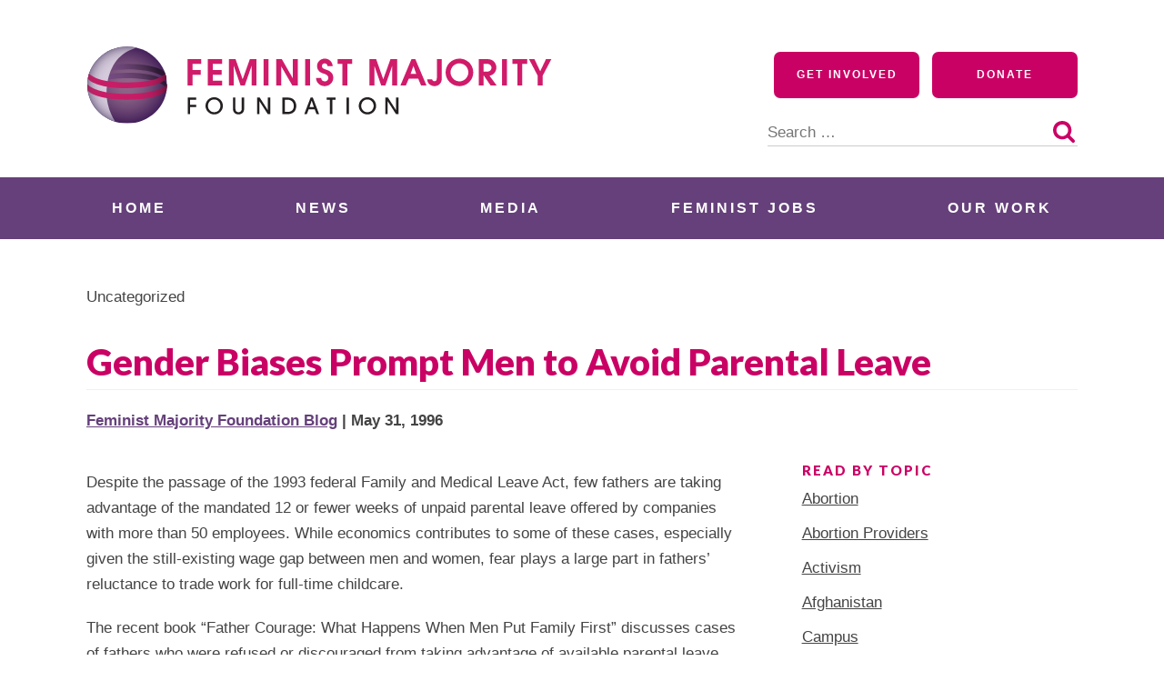

--- FILE ---
content_type: text/html; charset=UTF-8
request_url: https://feminist.org/news/gender-biases-prompt-men-to-avoid-parental-leave/
body_size: 20320
content:
<!doctype html>
<html lang="en-US">
<head>
	<meta charset="UTF-8">
	<meta name="viewport" content="width=device-width, initial-scale=1">
	<link rel="profile" href="http://gmpg.org/xfn/11">

	<meta name='robots' content='index, follow, max-image-preview:large, max-snippet:-1, max-video-preview:-1' />

	<!-- This site is optimized with the Yoast SEO plugin v26.8 - https://yoast.com/product/yoast-seo-wordpress/ -->
	<title>Gender Biases Prompt Men to Avoid Parental Leave - Feminist Majority Foundation</title>
	<link rel="canonical" href="https://feminist.org/news/gender-biases-prompt-men-to-avoid-parental-leave/" />
	<meta property="og:locale" content="en_US" />
	<meta property="og:type" content="article" />
	<meta property="og:title" content="Gender Biases Prompt Men to Avoid Parental Leave - Feminist Majority Foundation" />
	<meta property="og:description" content="Despite the passage of the 1993 federal Family and Medical Leave Act, few fathers are taking advantage of the mandated 12 or fewer weeks of unpaid parental leave offered by companies with more than 50 employees. While economics contributes to some of these cases, especially given the still-existing wage gap between men and women, fear [&hellip;]" />
	<meta property="og:url" content="https://feminist.org/news/gender-biases-prompt-men-to-avoid-parental-leave/" />
	<meta property="og:site_name" content="Feminist Majority Foundation" />
	<meta property="article:published_time" content="1996-05-31T04:00:00+00:00" />
	<meta property="article:modified_time" content="2020-01-17T20:14:04+00:00" />
	<meta name="author" content="Feminist Majority Foundation Blog" />
	<meta name="twitter:card" content="summary_large_image" />
	<meta name="twitter:label1" content="Written by" />
	<meta name="twitter:data1" content="Feminist Majority Foundation Blog" />
	<meta name="twitter:label2" content="Est. reading time" />
	<meta name="twitter:data2" content="1 minute" />
	<script type="application/ld+json" class="yoast-schema-graph">{"@context":"https://schema.org","@graph":[{"@type":"Article","@id":"https://feminist.org/news/gender-biases-prompt-men-to-avoid-parental-leave/#article","isPartOf":{"@id":"https://feminist.org/news/gender-biases-prompt-men-to-avoid-parental-leave/"},"author":[{"@id":"https://feminist.org/#/schema/person/f6b53174fb17ca07143ca55c4f7651fe"}],"headline":"Gender Biases Prompt Men to Avoid Parental Leave","datePublished":"1996-05-31T04:00:00+00:00","dateModified":"2020-01-17T20:14:04+00:00","mainEntityOfPage":{"@id":"https://feminist.org/news/gender-biases-prompt-men-to-avoid-parental-leave/"},"wordCount":249,"publisher":{"@id":"https://feminist.org/#organization"},"inLanguage":"en-US"},{"@type":"WebPage","@id":"https://feminist.org/news/gender-biases-prompt-men-to-avoid-parental-leave/","url":"https://feminist.org/news/gender-biases-prompt-men-to-avoid-parental-leave/","name":"Gender Biases Prompt Men to Avoid Parental Leave - Feminist Majority Foundation","isPartOf":{"@id":"https://feminist.org/#website"},"datePublished":"1996-05-31T04:00:00+00:00","dateModified":"2020-01-17T20:14:04+00:00","breadcrumb":{"@id":"https://feminist.org/news/gender-biases-prompt-men-to-avoid-parental-leave/#breadcrumb"},"inLanguage":"en-US","potentialAction":[{"@type":"ReadAction","target":["https://feminist.org/news/gender-biases-prompt-men-to-avoid-parental-leave/"]}]},{"@type":"BreadcrumbList","@id":"https://feminist.org/news/gender-biases-prompt-men-to-avoid-parental-leave/#breadcrumb","itemListElement":[{"@type":"ListItem","position":1,"name":"Home","item":"https://feminist.org/"},{"@type":"ListItem","position":2,"name":"News","item":"https://feminist.org/news/"},{"@type":"ListItem","position":3,"name":"Gender Biases Prompt Men to Avoid Parental Leave"}]},{"@type":"WebSite","@id":"https://feminist.org/#website","url":"https://feminist.org/","name":"Feminist Majority Foundation","description":"","publisher":{"@id":"https://feminist.org/#organization"},"potentialAction":[{"@type":"SearchAction","target":{"@type":"EntryPoint","urlTemplate":"https://feminist.org/?s={search_term_string}"},"query-input":{"@type":"PropertyValueSpecification","valueRequired":true,"valueName":"search_term_string"}}],"inLanguage":"en-US"},{"@type":"Organization","@id":"https://feminist.org/#organization","name":"Feminist Majority Foundation","url":"https://feminist.org/","logo":{"@type":"ImageObject","inLanguage":"en-US","@id":"https://feminist.org/#/schema/logo/image/","url":"https://feminist.org/wp-content/uploads/2020/06/fmf-logo-horizontal.svg","contentUrl":"https://feminist.org/wp-content/uploads/2020/06/fmf-logo-horizontal.svg","width":512,"height":86,"caption":"Feminist Majority Foundation"},"image":{"@id":"https://feminist.org/#/schema/logo/image/"}},{"@type":"Person","@id":"https://feminist.org/#/schema/person/f6b53174fb17ca07143ca55c4f7651fe","name":"Feminist Majority Foundation Blog","image":{"@type":"ImageObject","inLanguage":"en-US","@id":"https://feminist.org/#/schema/person/image/769172f6f4a8aff2ee98ce22a039eef0","url":"https://secure.gravatar.com/avatar/6f73d0fdff07d4ca80fe7a8226151db54c4d13cef1209f065ba269c1c46dd137?s=96&d=identicon&r=g","contentUrl":"https://secure.gravatar.com/avatar/6f73d0fdff07d4ca80fe7a8226151db54c4d13cef1209f065ba269c1c46dd137?s=96&d=identicon&r=g","caption":"Feminist Majority Foundation Blog"},"url":"https://feminist.org/news/author/femblogadmin/"}]}</script>
	<!-- / Yoast SEO plugin. -->


<link rel='dns-prefetch' href='//a.omappapi.com' />
<link rel='dns-prefetch' href='//www.googletagmanager.com' />
<link rel='dns-prefetch' href='//use.typekit.net' />
<link rel='dns-prefetch' href='//fonts.googleapis.com' />
<link rel="alternate" type="application/rss+xml" title="Feminist Majority Foundation &raquo; Feed" href="https://feminist.org/feed/" />
<link rel="alternate" type="application/rss+xml" title="Feminist Majority Foundation &raquo; Comments Feed" href="https://feminist.org/comments/feed/" />
<link rel="alternate" title="oEmbed (JSON)" type="application/json+oembed" href="https://feminist.org/wp-json/oembed/1.0/embed?url=https%3A%2F%2Ffeminist.org%2Fnews%2Fgender-biases-prompt-men-to-avoid-parental-leave%2F" />
<link rel="alternate" title="oEmbed (XML)" type="text/xml+oembed" href="https://feminist.org/wp-json/oembed/1.0/embed?url=https%3A%2F%2Ffeminist.org%2Fnews%2Fgender-biases-prompt-men-to-avoid-parental-leave%2F&#038;format=xml" />
<style id='wp-img-auto-sizes-contain-inline-css' type='text/css'>
img:is([sizes=auto i],[sizes^="auto," i]){contain-intrinsic-size:3000px 1500px}
/*# sourceURL=wp-img-auto-sizes-contain-inline-css */
</style>
<style id='wp-emoji-styles-inline-css' type='text/css'>

	img.wp-smiley, img.emoji {
		display: inline !important;
		border: none !important;
		box-shadow: none !important;
		height: 1em !important;
		width: 1em !important;
		margin: 0 0.07em !important;
		vertical-align: -0.1em !important;
		background: none !important;
		padding: 0 !important;
	}
/*# sourceURL=wp-emoji-styles-inline-css */
</style>
<style id='wp-block-library-inline-css' type='text/css'>
:root{--wp-block-synced-color:#7a00df;--wp-block-synced-color--rgb:122,0,223;--wp-bound-block-color:var(--wp-block-synced-color);--wp-editor-canvas-background:#ddd;--wp-admin-theme-color:#007cba;--wp-admin-theme-color--rgb:0,124,186;--wp-admin-theme-color-darker-10:#006ba1;--wp-admin-theme-color-darker-10--rgb:0,107,160.5;--wp-admin-theme-color-darker-20:#005a87;--wp-admin-theme-color-darker-20--rgb:0,90,135;--wp-admin-border-width-focus:2px}@media (min-resolution:192dpi){:root{--wp-admin-border-width-focus:1.5px}}.wp-element-button{cursor:pointer}:root .has-very-light-gray-background-color{background-color:#eee}:root .has-very-dark-gray-background-color{background-color:#313131}:root .has-very-light-gray-color{color:#eee}:root .has-very-dark-gray-color{color:#313131}:root .has-vivid-green-cyan-to-vivid-cyan-blue-gradient-background{background:linear-gradient(135deg,#00d084,#0693e3)}:root .has-purple-crush-gradient-background{background:linear-gradient(135deg,#34e2e4,#4721fb 50%,#ab1dfe)}:root .has-hazy-dawn-gradient-background{background:linear-gradient(135deg,#faaca8,#dad0ec)}:root .has-subdued-olive-gradient-background{background:linear-gradient(135deg,#fafae1,#67a671)}:root .has-atomic-cream-gradient-background{background:linear-gradient(135deg,#fdd79a,#004a59)}:root .has-nightshade-gradient-background{background:linear-gradient(135deg,#330968,#31cdcf)}:root .has-midnight-gradient-background{background:linear-gradient(135deg,#020381,#2874fc)}:root{--wp--preset--font-size--normal:16px;--wp--preset--font-size--huge:42px}.has-regular-font-size{font-size:1em}.has-larger-font-size{font-size:2.625em}.has-normal-font-size{font-size:var(--wp--preset--font-size--normal)}.has-huge-font-size{font-size:var(--wp--preset--font-size--huge)}.has-text-align-center{text-align:center}.has-text-align-left{text-align:left}.has-text-align-right{text-align:right}.has-fit-text{white-space:nowrap!important}#end-resizable-editor-section{display:none}.aligncenter{clear:both}.items-justified-left{justify-content:flex-start}.items-justified-center{justify-content:center}.items-justified-right{justify-content:flex-end}.items-justified-space-between{justify-content:space-between}.screen-reader-text{border:0;clip-path:inset(50%);height:1px;margin:-1px;overflow:hidden;padding:0;position:absolute;width:1px;word-wrap:normal!important}.screen-reader-text:focus{background-color:#ddd;clip-path:none;color:#444;display:block;font-size:1em;height:auto;left:5px;line-height:normal;padding:15px 23px 14px;text-decoration:none;top:5px;width:auto;z-index:100000}html :where(.has-border-color){border-style:solid}html :where([style*=border-top-color]){border-top-style:solid}html :where([style*=border-right-color]){border-right-style:solid}html :where([style*=border-bottom-color]){border-bottom-style:solid}html :where([style*=border-left-color]){border-left-style:solid}html :where([style*=border-width]){border-style:solid}html :where([style*=border-top-width]){border-top-style:solid}html :where([style*=border-right-width]){border-right-style:solid}html :where([style*=border-bottom-width]){border-bottom-style:solid}html :where([style*=border-left-width]){border-left-style:solid}html :where(img[class*=wp-image-]){height:auto;max-width:100%}:where(figure){margin:0 0 1em}html :where(.is-position-sticky){--wp-admin--admin-bar--position-offset:var(--wp-admin--admin-bar--height,0px)}@media screen and (max-width:600px){html :where(.is-position-sticky){--wp-admin--admin-bar--position-offset:0px}}

/*# sourceURL=wp-block-library-inline-css */
</style><style id='global-styles-inline-css' type='text/css'>
:root{--wp--preset--aspect-ratio--square: 1;--wp--preset--aspect-ratio--4-3: 4/3;--wp--preset--aspect-ratio--3-4: 3/4;--wp--preset--aspect-ratio--3-2: 3/2;--wp--preset--aspect-ratio--2-3: 2/3;--wp--preset--aspect-ratio--16-9: 16/9;--wp--preset--aspect-ratio--9-16: 9/16;--wp--preset--color--black: #000000;--wp--preset--color--cyan-bluish-gray: #abb8c3;--wp--preset--color--white: #ffffff;--wp--preset--color--pale-pink: #f78da7;--wp--preset--color--vivid-red: #cf2e2e;--wp--preset--color--luminous-vivid-orange: #ff6900;--wp--preset--color--luminous-vivid-amber: #fcb900;--wp--preset--color--light-green-cyan: #7bdcb5;--wp--preset--color--vivid-green-cyan: #00d084;--wp--preset--color--pale-cyan-blue: #8ed1fc;--wp--preset--color--vivid-cyan-blue: #0693e3;--wp--preset--color--vivid-purple: #9b51e0;--wp--preset--color--navy: #062635;--wp--preset--color--dark-purple: #523466;--wp--preset--color--bright-purple: #65407A;--wp--preset--color--raspberry: #ca0164;--wp--preset--color--dark: #444444;--wp--preset--color--grey: #f0f0f0;--wp--preset--color--light-grey: #f5f5f5;--wp--preset--gradient--vivid-cyan-blue-to-vivid-purple: linear-gradient(135deg,rgb(6,147,227) 0%,rgb(155,81,224) 100%);--wp--preset--gradient--light-green-cyan-to-vivid-green-cyan: linear-gradient(135deg,rgb(122,220,180) 0%,rgb(0,208,130) 100%);--wp--preset--gradient--luminous-vivid-amber-to-luminous-vivid-orange: linear-gradient(135deg,rgb(252,185,0) 0%,rgb(255,105,0) 100%);--wp--preset--gradient--luminous-vivid-orange-to-vivid-red: linear-gradient(135deg,rgb(255,105,0) 0%,rgb(207,46,46) 100%);--wp--preset--gradient--very-light-gray-to-cyan-bluish-gray: linear-gradient(135deg,rgb(238,238,238) 0%,rgb(169,184,195) 100%);--wp--preset--gradient--cool-to-warm-spectrum: linear-gradient(135deg,rgb(74,234,220) 0%,rgb(151,120,209) 20%,rgb(207,42,186) 40%,rgb(238,44,130) 60%,rgb(251,105,98) 80%,rgb(254,248,76) 100%);--wp--preset--gradient--blush-light-purple: linear-gradient(135deg,rgb(255,206,236) 0%,rgb(152,150,240) 100%);--wp--preset--gradient--blush-bordeaux: linear-gradient(135deg,rgb(254,205,165) 0%,rgb(254,45,45) 50%,rgb(107,0,62) 100%);--wp--preset--gradient--luminous-dusk: linear-gradient(135deg,rgb(255,203,112) 0%,rgb(199,81,192) 50%,rgb(65,88,208) 100%);--wp--preset--gradient--pale-ocean: linear-gradient(135deg,rgb(255,245,203) 0%,rgb(182,227,212) 50%,rgb(51,167,181) 100%);--wp--preset--gradient--electric-grass: linear-gradient(135deg,rgb(202,248,128) 0%,rgb(113,206,126) 100%);--wp--preset--gradient--midnight: linear-gradient(135deg,rgb(2,3,129) 0%,rgb(40,116,252) 100%);--wp--preset--font-size--small: 13px;--wp--preset--font-size--medium: 20px;--wp--preset--font-size--large: 36px;--wp--preset--font-size--x-large: 42px;--wp--preset--spacing--20: 0.44rem;--wp--preset--spacing--30: 0.67rem;--wp--preset--spacing--40: 1rem;--wp--preset--spacing--50: 1.5rem;--wp--preset--spacing--60: 2.25rem;--wp--preset--spacing--70: 3.38rem;--wp--preset--spacing--80: 5.06rem;--wp--preset--shadow--natural: 6px 6px 9px rgba(0, 0, 0, 0.2);--wp--preset--shadow--deep: 12px 12px 50px rgba(0, 0, 0, 0.4);--wp--preset--shadow--sharp: 6px 6px 0px rgba(0, 0, 0, 0.2);--wp--preset--shadow--outlined: 6px 6px 0px -3px rgb(255, 255, 255), 6px 6px rgb(0, 0, 0);--wp--preset--shadow--crisp: 6px 6px 0px rgb(0, 0, 0);}:where(.is-layout-flex){gap: 0.5em;}:where(.is-layout-grid){gap: 0.5em;}body .is-layout-flex{display: flex;}.is-layout-flex{flex-wrap: wrap;align-items: center;}.is-layout-flex > :is(*, div){margin: 0;}body .is-layout-grid{display: grid;}.is-layout-grid > :is(*, div){margin: 0;}:where(.wp-block-columns.is-layout-flex){gap: 2em;}:where(.wp-block-columns.is-layout-grid){gap: 2em;}:where(.wp-block-post-template.is-layout-flex){gap: 1.25em;}:where(.wp-block-post-template.is-layout-grid){gap: 1.25em;}.has-black-color{color: var(--wp--preset--color--black) !important;}.has-cyan-bluish-gray-color{color: var(--wp--preset--color--cyan-bluish-gray) !important;}.has-white-color{color: var(--wp--preset--color--white) !important;}.has-pale-pink-color{color: var(--wp--preset--color--pale-pink) !important;}.has-vivid-red-color{color: var(--wp--preset--color--vivid-red) !important;}.has-luminous-vivid-orange-color{color: var(--wp--preset--color--luminous-vivid-orange) !important;}.has-luminous-vivid-amber-color{color: var(--wp--preset--color--luminous-vivid-amber) !important;}.has-light-green-cyan-color{color: var(--wp--preset--color--light-green-cyan) !important;}.has-vivid-green-cyan-color{color: var(--wp--preset--color--vivid-green-cyan) !important;}.has-pale-cyan-blue-color{color: var(--wp--preset--color--pale-cyan-blue) !important;}.has-vivid-cyan-blue-color{color: var(--wp--preset--color--vivid-cyan-blue) !important;}.has-vivid-purple-color{color: var(--wp--preset--color--vivid-purple) !important;}.has-black-background-color{background-color: var(--wp--preset--color--black) !important;}.has-cyan-bluish-gray-background-color{background-color: var(--wp--preset--color--cyan-bluish-gray) !important;}.has-white-background-color{background-color: var(--wp--preset--color--white) !important;}.has-pale-pink-background-color{background-color: var(--wp--preset--color--pale-pink) !important;}.has-vivid-red-background-color{background-color: var(--wp--preset--color--vivid-red) !important;}.has-luminous-vivid-orange-background-color{background-color: var(--wp--preset--color--luminous-vivid-orange) !important;}.has-luminous-vivid-amber-background-color{background-color: var(--wp--preset--color--luminous-vivid-amber) !important;}.has-light-green-cyan-background-color{background-color: var(--wp--preset--color--light-green-cyan) !important;}.has-vivid-green-cyan-background-color{background-color: var(--wp--preset--color--vivid-green-cyan) !important;}.has-pale-cyan-blue-background-color{background-color: var(--wp--preset--color--pale-cyan-blue) !important;}.has-vivid-cyan-blue-background-color{background-color: var(--wp--preset--color--vivid-cyan-blue) !important;}.has-vivid-purple-background-color{background-color: var(--wp--preset--color--vivid-purple) !important;}.has-black-border-color{border-color: var(--wp--preset--color--black) !important;}.has-cyan-bluish-gray-border-color{border-color: var(--wp--preset--color--cyan-bluish-gray) !important;}.has-white-border-color{border-color: var(--wp--preset--color--white) !important;}.has-pale-pink-border-color{border-color: var(--wp--preset--color--pale-pink) !important;}.has-vivid-red-border-color{border-color: var(--wp--preset--color--vivid-red) !important;}.has-luminous-vivid-orange-border-color{border-color: var(--wp--preset--color--luminous-vivid-orange) !important;}.has-luminous-vivid-amber-border-color{border-color: var(--wp--preset--color--luminous-vivid-amber) !important;}.has-light-green-cyan-border-color{border-color: var(--wp--preset--color--light-green-cyan) !important;}.has-vivid-green-cyan-border-color{border-color: var(--wp--preset--color--vivid-green-cyan) !important;}.has-pale-cyan-blue-border-color{border-color: var(--wp--preset--color--pale-cyan-blue) !important;}.has-vivid-cyan-blue-border-color{border-color: var(--wp--preset--color--vivid-cyan-blue) !important;}.has-vivid-purple-border-color{border-color: var(--wp--preset--color--vivid-purple) !important;}.has-vivid-cyan-blue-to-vivid-purple-gradient-background{background: var(--wp--preset--gradient--vivid-cyan-blue-to-vivid-purple) !important;}.has-light-green-cyan-to-vivid-green-cyan-gradient-background{background: var(--wp--preset--gradient--light-green-cyan-to-vivid-green-cyan) !important;}.has-luminous-vivid-amber-to-luminous-vivid-orange-gradient-background{background: var(--wp--preset--gradient--luminous-vivid-amber-to-luminous-vivid-orange) !important;}.has-luminous-vivid-orange-to-vivid-red-gradient-background{background: var(--wp--preset--gradient--luminous-vivid-orange-to-vivid-red) !important;}.has-very-light-gray-to-cyan-bluish-gray-gradient-background{background: var(--wp--preset--gradient--very-light-gray-to-cyan-bluish-gray) !important;}.has-cool-to-warm-spectrum-gradient-background{background: var(--wp--preset--gradient--cool-to-warm-spectrum) !important;}.has-blush-light-purple-gradient-background{background: var(--wp--preset--gradient--blush-light-purple) !important;}.has-blush-bordeaux-gradient-background{background: var(--wp--preset--gradient--blush-bordeaux) !important;}.has-luminous-dusk-gradient-background{background: var(--wp--preset--gradient--luminous-dusk) !important;}.has-pale-ocean-gradient-background{background: var(--wp--preset--gradient--pale-ocean) !important;}.has-electric-grass-gradient-background{background: var(--wp--preset--gradient--electric-grass) !important;}.has-midnight-gradient-background{background: var(--wp--preset--gradient--midnight) !important;}.has-small-font-size{font-size: var(--wp--preset--font-size--small) !important;}.has-medium-font-size{font-size: var(--wp--preset--font-size--medium) !important;}.has-large-font-size{font-size: var(--wp--preset--font-size--large) !important;}.has-x-large-font-size{font-size: var(--wp--preset--font-size--x-large) !important;}
/*# sourceURL=global-styles-inline-css */
</style>

<style id='classic-theme-styles-inline-css' type='text/css'>
/*! This file is auto-generated */
.wp-block-button__link{color:#fff;background-color:#32373c;border-radius:9999px;box-shadow:none;text-decoration:none;padding:calc(.667em + 2px) calc(1.333em + 2px);font-size:1.125em}.wp-block-file__button{background:#32373c;color:#fff;text-decoration:none}
/*# sourceURL=/wp-includes/css/classic-themes.min.css */
</style>
<link rel='stylesheet' id='coblocks-extensions-css' href='https://feminist.org/wp-content/plugins/coblocks/dist/style-coblocks-extensions.css?ver=3.1.16' type='text/css' media='all' />
<link rel='stylesheet' id='coblocks-animation-css' href='https://feminist.org/wp-content/plugins/coblocks/dist/style-coblocks-animation.css?ver=2677611078ee87eb3b1c' type='text/css' media='all' />
<link rel='stylesheet' id='blockslider-preview-style-css' href='https://feminist.org/wp-content/plugins/block-slider/css/slider-preview.css?ver=latest_new' type='text/css' media='all' />
<link rel='stylesheet' id='custom-typekit-css-css' href='https://use.typekit.net/rbs4wpk.css?ver=2.1.1' type='text/css' media='all' />
<link rel='stylesheet' id='wppa_style-css' href='https://feminist.org/wp-content/plugins/wp-photo-album-plus/wppa-style.css?ver=260122-161408' type='text/css' media='all' />
<style id='wppa_style-inline-css' type='text/css'>

.wppa-box {	border-style: solid; border-width:1px;border-radius:6px; -moz-border-radius:6px;margin-bottom:8px;background-color:#eeeeee;border-color:#cccccc; }
.wppa-mini-box { border-style: solid; border-width:1px;border-radius:2px;border-color:#cccccc; }
.wppa-cover-box {  }
.wppa-cover-text-frame {  }
.wppa-box-text {  }
.wppa-box-text, .wppa-box-text-nocolor { font-weight:normal; }
.wppa-thumb-text { font-weight:normal; }
.wppa-nav-text { font-weight:normal; }
.wppa-img { background-color:#eeeeee; }
.wppa-title { font-weight:bold; }
.wppa-fulldesc { font-weight:normal; }
.wppa-fulltitle { font-weight:normal; }
/*# sourceURL=wppa_style-inline-css */
</style>
<link rel='stylesheet' id='wp-components-css' href='https://feminist.org/wp-includes/css/dist/components/style.min.css?ver=6.9' type='text/css' media='all' />
<link rel='stylesheet' id='godaddy-styles-css' href='https://feminist.org/wp-content/plugins/coblocks/includes/Dependencies/GoDaddy/Styles/build/latest.css?ver=2.0.2' type='text/css' media='all' />
<link rel='stylesheet' id='gutenbergbase-style-css' href='https://feminist.org/wp-content/themes/fmf2020/style.css?ver=1.0' type='text/css' media='all' />
<link rel='stylesheet' id='fmf2020blocks-style-css' href='https://feminist.org/wp-content/themes/fmf2020/css/blocks.css?ver=1.0' type='text/css' media='all' />
<link rel='stylesheet' id='fmf2020-fonts-css' href='https://fonts.googleapis.com/css?family=Open%2BSans%3A300%2C600%2C700%2C800%7CLato%3A400%2C900&#038;subset=latin%2Clatin-ext&#038;ver=1.0' type='text/css' media='all' />
<link rel='stylesheet' id='dashicons-css' href='https://feminist.org/wp-includes/css/dashicons.min.css?ver=6.9' type='text/css' media='all' />
<link rel='stylesheet' id='yarpp-thumbnails-css' href='https://feminist.org/wp-content/plugins/yet-another-related-posts-plugin/style/styles_thumbnails.css?ver=5.30.11' type='text/css' media='all' />
<style id='yarpp-thumbnails-inline-css' type='text/css'>
.yarpp-thumbnails-horizontal .yarpp-thumbnail {width: 130px;height: 170px;margin: 5px;margin-left: 0px;}.yarpp-thumbnail > img, .yarpp-thumbnail-default {width: 120px;height: 120px;margin: 5px;}.yarpp-thumbnails-horizontal .yarpp-thumbnail-title {margin: 7px;margin-top: 0px;width: 120px;}.yarpp-thumbnail-default > img {min-height: 120px;min-width: 120px;}
.yarpp-thumbnails-horizontal .yarpp-thumbnail {width: 130px;height: 170px;margin: 5px;margin-left: 0px;}.yarpp-thumbnail > img, .yarpp-thumbnail-default {width: 120px;height: 120px;margin: 5px;}.yarpp-thumbnails-horizontal .yarpp-thumbnail-title {margin: 7px;margin-top: 0px;width: 120px;}.yarpp-thumbnail-default > img {min-height: 120px;min-width: 120px;}
/*# sourceURL=yarpp-thumbnails-inline-css */
</style>
<link rel='stylesheet' id='wp-block-paragraph-css' href='https://feminist.org/wp-includes/blocks/paragraph/style.min.css?ver=6.9' type='text/css' media='all' />
<link rel='stylesheet' id='yarppRelatedCss-css' href='https://feminist.org/wp-content/plugins/yet-another-related-posts-plugin/style/related.css?ver=5.30.11' type='text/css' media='all' />
<script type="text/javascript" src="https://feminist.org/wp-includes/js/dist/hooks.min.js?ver=dd5603f07f9220ed27f1" id="wp-hooks-js"></script>
<script type="text/javascript" src="https://feminist.org/wp-includes/js/dist/i18n.min.js?ver=c26c3dc7bed366793375" id="wp-i18n-js"></script>
<script type="text/javascript" id="wp-i18n-js-after">
/* <![CDATA[ */
wp.i18n.setLocaleData( { 'text direction\u0004ltr': [ 'ltr' ] } );
//# sourceURL=wp-i18n-js-after
/* ]]> */
</script>
<script type="text/javascript" src="https://feminist.org/wp-content/plugins/wp-photo-album-plus/js/wppa-decls.js?ver=260122-211408" id="wppa-decls-js"></script>
<script type="text/javascript" id="wppa-decls-js-after">
/* <![CDATA[ */
const { __ } = wp.i18n;

wppaSiteUrl = "https://feminist.org",
wppaThumbPageSize = 0,
wppaResizeEndDelay = 200,
wppaScrollEndDelay = 200,
_wppaTextDelay = 800,
wppaEasingSlide = "swing",
wppaEasingLightbox = "swing",
wppaEasingPopup = "swing",
wppaUploadButtonText = "Browse...",
wppaOvlBigBrowse = false,
wppaOvlSmallBrowse = true,
wppaImageMagickDefaultAspect = "NaN",
wppaImageDirectory = "https://feminist.org/wp-content/uploads/wppa/icons/",
wppaWppaUrl = "https://feminist.org/wp-content/plugins/wp-photo-album-plus",
wppaIncludeUrl = "https://feminist.org/wp-includes",
wppaAjaxMethod = "rest",
wppaAjaxUrl = "https://feminist.org/wp-json/wp-photo-album-plus/endPoint",
wppaAdminAjaxUrl = "https://feminist.org/wp-admin/admin-ajax.php",
wppaUploadUrl = "https://feminist.org/wp-content/uploads/wppa",
wppaIsIe = false,
wppaIsSafari = false,
wppaSlideshowNavigationType = "icons",
wppaSlideshowDefaultTimeout = 2.5,
wppaAudioHeight = 32,
wppaFilmThumbTitle = "Double click to start/stop slideshow running",
wppaClickToView = "Click to view",
wppaLang = "",
wppaVoteForMe = "Vote for me!",
wppaVotedForMe = "Voted for me",
wppaGlobalFsIconSize = "32",
wppaFsFillcolor = "#999999",
wppaFsBgcolor = "transparent",
wppaFsPolicy = "lightbox",
wppaNiceScroll = false,
wppaNiceScrollOpts = {cursorwidth:8,
cursoropacitymin:0.4,
cursorcolor:'#777777',
cursorborder:'none',
cursorborderradius:6,
autohidemode:'leave',
nativeparentscrolling:false,
preservenativescrolling:false,
bouncescroll:false,
smoothscroll:true,
cursorborder:'2px solid transparent',},
wppaVersion = "9.1.06.009",
wppaBackgroundColorImage = "#eeeeee",
wppaPopupLinkType = "photo",
wppaAnimationType = "fadeover",
wppaAnimationSpeed = 800,
wppaThumbnailAreaDelta = 14,
wppaTextFrameDelta = 181,
wppaBoxDelta = 14,
wppaFilmShowGlue = true,
wppaMiniTreshold = 500,
wppaRatingOnce = false,
wppaHideWhenEmpty = false,
wppaBGcolorNumbar = "#cccccc",
wppaBcolorNumbar = "#cccccc",
wppaBGcolorNumbarActive = "#333333",
wppaBcolorNumbarActive = "#333333",
wppaFontFamilyNumbar = "",
wppaFontSizeNumbar = "px",
wppaFontColorNumbar = "#777777",
wppaFontWeightNumbar = "normal",
wppaFontFamilyNumbarActive = "",
wppaFontSizeNumbarActive = "px",
wppaFontColorNumbarActive = "#777777",
wppaFontWeightNumbarActive = "bold",
wppaNumbarMax = "10",
wppaNextOnCallback = false,
wppaStarOpacity = 0.2,
wppaEmailRequired = "required",
wppaSlideBorderWidth = 0,
wppaAllowAjax = true,
wppaThumbTargetBlank = false,
wppaRatingMax = 5,
wppaRatingDisplayType = "graphic",
wppaRatingPrec = 2,
wppaStretch = false,
wppaMinThumbSpace = 4,
wppaThumbSpaceAuto = true,
wppaMagnifierCursor = "magnifier-small.png",
wppaAutoOpenComments = true,
wppaUpdateAddressLine = true,
wppaSlideSwipe = true,
wppaMaxCoverWidth = 1024,
wppaSlideToFullpopup = false,
wppaComAltSize = 75,
wppaBumpViewCount = true,
wppaBumpClickCount = false,
wppaShareHideWhenRunning = false,
wppaFotomoto = false,
wppaFotomotoHideWhenRunning = false,
wppaCommentRequiredAfterVote = false,
wppaFotomotoMinWidth = 400,
wppaOvlHires = true,
wppaSlideVideoStart = false,
wppaSlideAudioStart = false,
wppaOvlRadius = 12,
wppaOvlBorderWidth = 8,
wppaThemeStyles = "",
wppaStickyHeaderHeight = 0,
wppaRenderModal = false,
wppaModalQuitImg = "url(https://feminist.org/wp-content/uploads/wppa/icons/smallcross-black.gif )",
wppaBoxRadius = "6",
wppaModalBgColor = "#ffffff",
wppaUploadEdit = "-none-",
wppaSvgFillcolor = "#666666",
wppaSvgBgcolor = "#dddddd",
wppaOvlSvgFillcolor = "#999999",
wppaOvlSvgBgcolor = "#ffffff",
wppaSvgCornerStyle = "medium",
wppaHideRightClick = false,
wppaGeoZoom = 10,
wppaLazyLoad = false,
wppaAreaMaxFrac = 0,
wppaAreaMaxFracSlide = 0,
wppaAreaMaxFracAudio = 0,
wppaIconSizeNormal = "default",
wppaIconSizeSlide = "default",
wppaResponseSpeed = 0,
wppaExtendedResizeCount = 0,
wppaExtendedResizeDelay = 1000,
wppaCoverSpacing = 8,
wppaFilmonlyContinuous = false,
wppaNoAnimateOnMobile = false,
wppaAjaxScroll = true,
wppaThumbSize = 100,
wppaTfMargin = 4,
wppaRequestInfoDialogText = "Please specify your question",
wppaThumbAspect = 0.75,
wppaStartStopNew = false,
wppaSlideVideoPauseStop = false,
wppaThumbNolink = false;
wppaOvlTxtHeight = "auto",
wppaOvlOpacity = 0.8,
wppaOvlOnclickType = "none",
wppaOvlTheme = "black",
wppaOvlAnimSpeed = 300,
wppaOvlSlideSpeedDefault = 5000,
wppaVer4WindowWidth = 800,
wppaVer4WindowHeight = 600,
wppaOvlShowCounter = true,
wppaOvlFontFamily = "",
wppaOvlFontSize = "10",
wppaOvlFontColor = "",
wppaOvlFontWeight = "bold",
wppaOvlLineHeight = "10",
wppaOvlVideoStart = true,
wppaOvlAudioStart = true,
wppaOvlSlideStartDefault = true,
wppaOvlShowStartStop = true,
wppaIsMobile = false,
wppaIsIpad = false,
wppaOvlIconSize = "32px",
wppaOvlBrowseOnClick = false,
wppaOvlGlobal = false,
wppaPhotoDirectory = "https://feminist.org/wp-content/uploads/wppa/",
wppaThumbDirectory = "https://feminist.org/wp-content/uploads/wppa/thumbs/",
wppaTempDirectory = "https://feminist.org/wp-content/uploads/wppa/temp/",
wppaFontDirectory = "https://feminist.org/wp-content/uploads/wppa/fonts/",
wppaOutputType = "-none-",
wppaOvlNavIconSize = 32,
wppaOvlVideoPauseStop = false;var
wppaShortcodeTemplate = "";
wppaShortcodeTemplateId = "";
//# sourceURL=wppa-decls-js-after
/* ]]> */
</script>
<script type="text/javascript" src="https://feminist.org/wp-includes/js/jquery/jquery.min.js?ver=3.7.1" id="jquery-core-js"></script>
<script type="text/javascript" src="https://feminist.org/wp-includes/js/jquery/jquery-migrate.min.js?ver=3.4.1" id="jquery-migrate-js"></script>
<script type="text/javascript" src="https://feminist.org/wp-includes/js/jquery/jquery.form.min.js?ver=4.3.0" id="jquery-form-js"></script>
<script type="text/javascript" src="https://feminist.org/wp-includes/js/imagesloaded.min.js?ver=5.0.0" id="imagesloaded-js"></script>
<script type="text/javascript" src="https://feminist.org/wp-includes/js/masonry.min.js?ver=4.2.2" id="masonry-js"></script>
<script type="text/javascript" src="https://feminist.org/wp-includes/js/jquery/jquery.masonry.min.js?ver=3.1.2b" id="jquery-masonry-js"></script>
<script type="text/javascript" src="https://feminist.org/wp-includes/js/jquery/ui/core.min.js?ver=1.13.3" id="jquery-ui-core-js"></script>
<script type="text/javascript" src="https://feminist.org/wp-includes/js/jquery/ui/mouse.min.js?ver=1.13.3" id="jquery-ui-mouse-js"></script>
<script type="text/javascript" src="https://feminist.org/wp-includes/js/jquery/ui/resizable.min.js?ver=1.13.3" id="jquery-ui-resizable-js"></script>
<script type="text/javascript" src="https://feminist.org/wp-includes/js/jquery/ui/draggable.min.js?ver=1.13.3" id="jquery-ui-draggable-js"></script>
<script type="text/javascript" src="https://feminist.org/wp-includes/js/jquery/ui/controlgroup.min.js?ver=1.13.3" id="jquery-ui-controlgroup-js"></script>
<script type="text/javascript" src="https://feminist.org/wp-includes/js/jquery/ui/checkboxradio.min.js?ver=1.13.3" id="jquery-ui-checkboxradio-js"></script>
<script type="text/javascript" src="https://feminist.org/wp-includes/js/jquery/ui/button.min.js?ver=1.13.3" id="jquery-ui-button-js"></script>
<script type="text/javascript" src="https://feminist.org/wp-includes/js/jquery/ui/dialog.min.js?ver=1.13.3" id="jquery-ui-dialog-js"></script>
<script type="text/javascript" id="wppa-all-js-extra">
/* <![CDATA[ */
var wppaObj = {"restUrl":"https://feminist.org/wp-json/","restNonce":"62e82c9a5f"};
//# sourceURL=wppa-all-js-extra
/* ]]> */
</script>
<script type="text/javascript" src="https://feminist.org/wp-content/plugins/wp-photo-album-plus/js/wppa-all.js?ver=260122-211408" id="wppa-all-js"></script>
<script type="text/javascript" src="https://feminist.org/wp-content/plugins/wp-photo-album-plus/vendor/jquery-easing/jquery.easing.min.js?ver=9.1.06.009" id="nicescrollr-easing-min-js-js"></script>

<!-- Google tag (gtag.js) snippet added by Site Kit -->
<!-- Google Analytics snippet added by Site Kit -->
<script type="text/javascript" src="https://www.googletagmanager.com/gtag/js?id=GT-NBQJDVN" id="google_gtagjs-js" async></script>
<script type="text/javascript" id="google_gtagjs-js-after">
/* <![CDATA[ */
window.dataLayer = window.dataLayer || [];function gtag(){dataLayer.push(arguments);}
gtag("set","linker",{"domains":["feminist.org"]});
gtag("js", new Date());
gtag("set", "developer_id.dZTNiMT", true);
gtag("config", "GT-NBQJDVN");
//# sourceURL=google_gtagjs-js-after
/* ]]> */
</script>
<link rel="https://api.w.org/" href="https://feminist.org/wp-json/" /><link rel="alternate" title="JSON" type="application/json" href="https://feminist.org/wp-json/wp/v2/posts/68403" /><link rel="EditURI" type="application/rsd+xml" title="RSD" href="https://feminist.org/xmlrpc.php?rsd" />
<link rel='shortlink' href='https://feminist.org/?p=68403' />

<!-- This site is using AdRotate v5.17.2 to display their advertisements - https://ajdg.solutions/ -->
<!-- AdRotate CSS -->
<style type="text/css" media="screen">
	.g { margin:0px; padding:0px; overflow:hidden; line-height:1; zoom:1; }
	.g img { height:auto; }
	.g-col { position:relative; float:left; }
	.g-col:first-child { margin-left: 0; }
	.g-col:last-child { margin-right: 0; }
	.g-1 { margin:1px 1px 1px 1px; }
	@media only screen and (max-width: 480px) {
		.g-col, .g-dyn, .g-single { width:100%; margin-left:0; margin-right:0; }
	}
</style>
<!-- /AdRotate CSS -->

<meta name="generator" content="Site Kit by Google 1.170.0" /><!-- Global site tag (gtag.js) - Google Analytics -->
<script async src="https://www.googletagmanager.com/gtag/js?id=UA-2853696-1"></script>
<script>
  window.dataLayer = window.dataLayer || [];
  function gtag(){dataLayer.push(arguments);}
  gtag('js', new Date());

  gtag('config', 'UA-2853696-1');
</script>

<!-- Facebook Pixel Code -->
<script>
!function(f,b,e,v,n,t,s)
{if(f.fbq)return;n=f.fbq=function(){n.callMethod?
n.callMethod.apply(n,arguments):n.queue.push(arguments)};
if(!f._fbq)f._fbq=n;n.push=n;n.loaded=!0;n.version='2.0';
n.queue=[];t=b.createElement(e);t.async=!0;
t.src=v;s=b.getElementsByTagName(e)[0];
s.parentNode.insertBefore(t,s)}(window, document,'script',
'https://connect.facebook.net/en_US/fbevents.js');
fbq('init', '1083905652114276');
fbq('track', 'PageView');
</script>
<noscript><img height="1" width="1" style="display:none"
src="https://www.facebook.com/tr?id=1083905652114276&ev=PageView&noscript=1"
/></noscript>
<!-- End Facebook Pixel Code -->
<!-- Facebook Pixel Code -->
<script>
!function(f,b,e,v,n,t,s)
{if(f.fbq)return;n=f.fbq=function(){n.callMethod?
n.callMethod.apply(n,arguments):n.queue.push(arguments)};
if(!f._fbq)f._fbq=n;n.push=n;n.loaded=!0;n.version='2.0';
n.queue=[];t=b.createElement(e);t.async=!0;
t.src=v;s=b.getElementsByTagName(e)[0];
s.parentNode.insertBefore(t,s)}(window, document,'script',
'https://connect.facebook.net/en_US/fbevents.js');
fbq('init', '1083905652114276');
fbq('track', 'PageView');
fbq(‘track’, ‘CompleteRegistration’);
</script>
<noscript><img height="1" width="1" style="display:none"
src="https://www.facebook.com/tr?id=1083905652114276&ev=PageView&noscript=1"
/></noscript>
<!-- End Facebook Pixel Code -->
<!-- EveryAction Code -->
<link rel='preload' href='https://static.everyaction.com/ea-actiontag/at.js' as='script' crossorigin='anonymous'>
<link rel='preload' href='https://static.everyaction.com/ea-actiontag/at.min.css' as='style'>
<script type='text/javascript' src='https://static.everyaction.com/ea-actiontag/at.js' crossorigin='anonymous'></script>
<link rel='preload' href='https://nvlupin.blob.core.windows.net/designs/CustomStylesheet_45785a26fda816ac068cf660199cb0ef38a28943285228d9078799a8c74dd894.css' as='style'>
<!-- End EveryAction Code -->

<!-- Meta Pixel Code -->
<script>
!function(f,b,e,v,n,t,s)
{if(f.fbq)return;n=f.fbq=function(){n.callMethod?
n.callMethod.apply(n,arguments):n.queue.push(arguments)};
if(!f._fbq)f._fbq=n;n.push=n;n.loaded=!0;n.version='2.0';
n.queue=[];t=b.createElement(e);t.async=!0;
t.src=v;s=b.getElementsByTagName(e)[0];
s.parentNode.insertBefore(t,s)}(window, document,'script',
'https://connect.facebook.net/en_US/fbevents.js');
fbq('init', '882767673257715');
fbq('track', 'PageView');
</script>
<noscript><img height="1" width="1" style="display:none"
src="https://www.facebook.com/tr?id=882767673257715&ev=PageView&noscript=1"
/></noscript>
<!-- End Meta Pixel Code -->		<style type="text/css">
					.site-title,
			.site-description {
				position: absolute;
				clip: rect(1px, 1px, 1px, 1px);
			}
					</style>
		<script>(()=>{var o=[],i={};["on","off","toggle","show"].forEach((l=>{i[l]=function(){o.push([l,arguments])}})),window.Boxzilla=i,window.boxzilla_queue=o})();</script><link rel="icon" href="https://feminist.org/wp-content/uploads/2020/07/cropped-fmf-globe-32x32.png" sizes="32x32" />
<link rel="icon" href="https://feminist.org/wp-content/uploads/2020/07/cropped-fmf-globe-192x192.png" sizes="192x192" />
<link rel="apple-touch-icon" href="https://feminist.org/wp-content/uploads/2020/07/cropped-fmf-globe-180x180.png" />
<meta name="msapplication-TileImage" content="https://feminist.org/wp-content/uploads/2020/07/cropped-fmf-globe-270x270.png" />
		<style type="text/css" id="wp-custom-css">
			/* start protect abortion clinics */
.page-id-87672 .entry-content .ngp-form {
	    max-width: 100%;
}

.page-id-87672 .at .HeaderHtml h1 span {
	color: #000;
}
.page-id-87672 .at .HeaderHtml h1 {
	margin-top: 2rem;
}

.page-id-87672 .entry-content .ngp-form .at-inner {
	display: flex;
	gap: 2rem;
	padding-left: 3rem;
	background-color: #FF4893;
}

.page-id-87672 .ngp-form form,
.page-id-87672 .ngp-form header.at-markup.HeaderHtml {
	width: 50%;
}

.page-id-87672 .at .HeaderHtml h1 span,
.page-id-87672 .at .HeaderHtml h1 {
	background-color: transparent !important;
	font-size 36px !important;
	line-height: 0.5;
  padding-bottom: 3rem;
	font-family: "area-normal", sans-serif !important;
	font-weight: 900 !important;
	font-style: italic;
	text-align: left !important;
}


/* MOBILE */
@media screen and (max-width: 1200px) {
	.page-id-87672 .at .HeaderHtml h1 span,
.page-id-87672 .at .HeaderHtml h1 { 
	line-height: 1;
	}
	.page-id-87672 .at .HeaderHtml h2, h2.entry-title {
		line-height: 1;
	}
	.page-id-87672 .at .HeaderHtml p {
		display: none;
	}
}
@media screen and (max-width: 960px) {
	.post-87672 .entry-header h1.entry-title {
	position: absolute !important;
  height: 1px;
  width: 1px;
  overflow: hidden;
  clip: rect(1px, 1px, 1px, 1px);
	}
	.page-id-87672 .at .HeaderHtml h1 span,
	.page-id-87672 .at .HeaderHtml h1 { 
		padding-top: 20px;
		font-size: 20px !important;
		line-height: 1.2;
	}
	.page-id-87672 .at .HeaderHtml h1 {
/* 		margin-top: 0; */
	}
	.page-id-87672 .at .HeaderHtml h2,
	.page-id-87672 .at .HeaderHtml h2 span{ 
		font-size: 17px;
	}
.page-id-87672 .entry-content .ngp-form .at-inner {
		display: block;
	}
	.page-id-87672 .ngp-form form,
	.page-id-87672 .ngp-form header.at-markup.HeaderHtml {
		width: 100%;
	}
	.page-id-87672 .entry-content .ngp-form .at-inner {
		padding: 0 2rem;
	}
.page-id-87672 .at-form-submit .at-submit.btn-at.btn-at-primary {
		width: 100% !important;
	}
	.page-id-87672 .FastAction.at-markup {
		margin-top: 1.5rem !important;
} 
}
@media (max-width: 740px) { 
	.page-id-87672 .site-nav-tools {
		display: none;
	}
	.protectabortionclinicsimage {
		margin: 0 auto;
	}
	.page-id-87672 .at-markup.HeaderHtml h2 {
		display: none;
	}
	.page-id-87672 .at-markup.HeaderHtml h1 {
		border-bottom: none;
		margin-bottom: 0;
		padding-bottom: 0;
	}
}

@media screen and (min-width: 741px) {
	.mobile-only {
		display: none;
	}
}
@media (max-width: 781px) and (min-width: 768px) {
    .wp-block-column:nth-child(2n) {
       margin-left: unset;
    }
}
@media (max-width: 781px) {
 .post-87672 .wp-block-columns  {
    gap: 0;
  }
}

.page-id-87672 .at .HeaderHtml h2,
.page-id-87672 .at .HeaderHtml h2 span{
font-family: "area-normal", sans-serif !important;
font-weight: 900 !important;
font-style: italic;
	text-align: left !important;
}
.page-id-87672 .at-fields {
	background-color: transparent !important;
/* 	font-size: 1.6rem !important; */
}
.page-id-87672 .at input[type=text], .page-id-87672 .at input[type=password], .page-id-87672 .at input[type=date], .page-id-87672 .at input[type=datetime], .page-id-87672 .at input[type=datetime-local], .page-id-87672 .at input[type=month], .page-id-87672 .at input[type=week], .page-id-87672 .at input[type=email], .page-id-87672 .at input[type=number], .page-id-87672 .at input[type=search], .page-id-87672 .at input[type=tel], .page-id-87672 .at input[type=time], .page-id-87672 .at input[type=url], .page-id-87672 .at input[type=color], .page-id-87672 .at textarea,
.page-id-87672 .at label,
.page-id-87672 .at select {
    font-size: 1.6rem !important;
	height: unset !important;
	border-radius: 0 !important;
	border: none !important;
}

#lightbox-footer-content>div>div, .at label small, .at label small.optional, .at th small.optional, div.stat-title, .at label.at-text small, .at label.at-select small, .at label.at-date small, .at label.at-area small, span.iti__dial-code, p.regulations-terms {
	color: #2A2A2A !important;
}
.page-id-87672 .at .at-fieldset {
	padding: 0 !important;
}

.page-id-87672 .at-legal {
	font-size: 1.3rem !important;
}

.page-id-87672 .at-legend {
	display: none;
}

.page-id-87672 .FastAction.at-markup {
    margin-top: 5rem;
    margin-bottom: 2rem !important;
	margin-left: .625rem;
	margin-right: .625rem;
}

.page-id-87672 .at input[type=checkbox]+span:before {
    height: 2rem !important;
    width: 2rem !important;
    background-color: rgba(0, 0, 0, 1) !important;
	border: none !important;
	border-radius: 0 !important;
}

.page-id-87672 .at input[type=checkbox]+span:after {
	font-size: 1.4rem !important;
}

.page-id-87672 .updateMyProfileSection .text {
	margin-left: 1rem;
}

.page-id-87672 .at-form-submit .at-submit.btn-at.btn-at-primary {
	background-color: #000 !important;
	border-radius: 0 !important;
	font-size: 1.8rem;
	margin-bottom: 4rem;
}

.page-id-87672 .at-form-submit .at-submit.btn-at.btn-at-primary:hover {
	background-color: #663f6f !important;
}

.page-id-87672 h2, 
.page-id-87672 h3 {
	font-family: "area-normal", sans-serif;
font-weight: 900;
font-style: italic;
}

.page-id-87672 .wp-block-group.has-background {
	padding-left: 3.5rem;
	padding-right: 3.5rem;
}

.page-id-87672 .wp-block-group.has-background  p.has-large-font-size {
	max-width: 100%;
	font-family: "area-normal", sans-serif;
font-weight: 900;
font-style: italic;
	    line-height: 1.2;
}

/* end protect abortion clinics */



.pink-purple-row .gform_wrapper.gravity-theme .gfield_label {
	color: #fff;
}

.wp-block-cover__inner-container {
	position: relative;
}

p.cover-link {
	position: absolute;
	left: 0;
	right: 0;
	top: 0;
	bottom: 0;
	max-width: 100%;
}

p.cover-link a {
	height: 100%;
	width: 100%;
	display: block;
}

.slide-87190 .caption-wrap {
	background-color: transparent !important;
	opacity: 1 !important;
}

.slide-87190 .caption {
  display: block !important;
  width: auto;
  background: transparent !important;
  text-align: center;
  padding-bottom: 100px !important;
	  font-size: 6rem;
  line-height: 8rem;
	font-family: "Lato", sans-serif;
	font-weight: 900;
	color: white;
	text-shadow: 2px 2px 8px #000000;
}

.home h1.wp-block-heading {
	border-bottom: none;
	padding-top: 270px;
	text-shadow: 2px 2px 8px #000000;
}

.home h1.wp-block-heading a {
	color: white;
	text-decoration: none;
	text-shadow: 2px 2px 8px #000000;
}
h4.is-style-all-caps {
	text-transform: uppercase;
	margin-top: 1.6rem;
}
.wp-block-columns.timeline {
	gap: 0;
}

.wp-block-columns.timeline .wp-block-column {
	border-right: 5px solid #ca0164;
	padding-right: 2rem;
	margin-left: 2rem;
}

.wp-block-columns.timeline .wp-block-column:last-of-type {
	border-right: none;
}

@media screen and (max-width: 781px) {
	.wp-block-columns.timeline .wp-block-column {
		border-right: none;
		border-bottom: 5px solid #ca0164;
	}
	.wp-block-columns.timeline .wp-block-column:last-of-type {
	border-bottom: none;
}
	.wp-block-columns.timeline h4.has-text-align-right {
		text-align: left;
		margin-bottom: 1rem;
	}
}

a.wp-block-button__link.wp-element-button,
a.wp-block-button__link.wp-element-button:visited {
	color: #ffffff;
    background: #ca0164;
    display: block;
    text-decoration: none;
    text-transform: uppercase;
    font-weight: 800;
    font-size: 1.2rem;
    letter-spacing: 0.2rem;
    padding: 1.1rem 2rem 1.2rem;
    text-align: center;
    border-radius: 0.7rem;
}

a.wp-block-button__link.wp-element-button:hover {
	background: #062635;
	color: #fff;
}
.era-text p {
	  font-size: 2.4rem;
    line-height: 3.6rem;
    font-weight: 700;
	max-width: 100%;
}

/* boxzilla hotfix */
.boxzilla {
	background: transparent !important;
}

.boxzilla-close-icon {
	color: #ffffff !important;
	opacity: 1 !important;
}

.post-85757 .entry-content {
	max-width: 840px;
}

p.has-white-color a {
	color: #fff !important;
}


.wp-block-group.alignfull.full-bleed > * {
	margin-left: 0;
	margin-right: 0;
	max-width: 100%;
}

.wp-block-group.alignfull.full-bleed .metaslider .flexslider {
	width: 100%;
	margin-bottom: 0;
}

.wp-block-group.alignfull.full-bleed .metaslider .flex-control-nav {
	bottom: 2.5rem;
	max-width: 100%;
}

.site-main .flex-control-paging li a {
	background: rgba(255,255,255,0.5);
}
.site-main .flex-control-paging li a.flex-active {
	background: #fff;
}

.metaslider .caption {
    display: inline-block;
    width: auto;
    background: rgba(0,0,0,0.5);
}
		</style>
		</head>

<body class="wp-singular post-template-default single single-post postid-68403 single-format-standard wp-custom-logo wp-embed-responsive wp-theme-fmf2020 metaslider-plugin">
<div id="page" class="site">
	<a class="skip-link screen-reader-text" href="#primary">Skip to content</a>
		<header id="masthead" class="site-header">
			<div class="site-header-wrap">
				<div class="site-branding">
					<a href="https://feminist.org/" class="custom-logo-link" rel="home"><img width="512" height="86" src="https://feminist.org/wp-content/uploads/2020/06/fmf-logo-horizontal.svg" class="custom-logo" alt="Feminist Majority Foundation" decoding="async" /></a>						<p class="site-title"><a href="https://feminist.org/" rel="home">Feminist Majority Foundation</a></p>
										</div><!-- .site-branding -->

				<div class="site-nav-tools">
					<nav id="utility-menu" class="utility-navigation">
						<div class="menu-utility-menu-container"><ul id="utility-menu" class="menu"><li id="menu-item-81690" class="menu-item menu-item-type-custom menu-item-object-custom menu-item-81690"><a href="https://secure.everyaction.com/jfJ2RZeCr0eYO6fA8-fdeA2">Get Involved</a></li>
<li id="menu-item-81689" class="menu-item menu-item-type-custom menu-item-object-custom menu-item-81689"><a href="/support-fmf/">Donate</a></li>
</ul></div>					</nav>

					<form role="search" method="get" class="search-form" action="https://feminist.org/">
						<label>
							<span class="screen-reader-text">Search for:</span>
							<input type="search" class="search-field" placeholder="Search …" value="" name="s" title="Search for:" />
						</label>
						<input type="submit" class="search-submit" value="Search" />
					</form>
				</div>
			</div>
			<nav id="site-navigation" class="main-navigation">
				<button class="menu-toggle" aria-controls="primary-menu" aria-expanded="false">Primary Menu</button>
				<div class="menu-top-menu-container"><ul id="primary-menu" class="menu"><li id="menu-item-81050" class="menu-item menu-item-type-post_type menu-item-object-page menu-item-home menu-item-81050"><a href="https://feminist.org/">Home</a></li>
<li id="menu-item-81089" class="menu-item menu-item-type-post_type menu-item-object-page current_page_parent menu-item-81089"><a href="https://feminist.org/news/">News</a></li>
<li id="menu-item-82156" class="menu-item menu-item-type-custom menu-item-object-custom menu-item-has-children menu-item-82156"><a href="/news/press/">Media</a>
<ul class="sub-menu">
	<li id="menu-item-81044" class="menu-item menu-item-type-post_type menu-item-object-page menu-item-81044"><a href="https://feminist.org/media/videos/">Videos</a></li>
	<li id="menu-item-81041" class="menu-item menu-item-type-post_type menu-item-object-page menu-item-81041"><a href="https://feminist.org/resources/feminist-chronicles/">The Feminist Chronicles, 1953-1993</a></li>
	<li id="menu-item-81040" class="menu-item menu-item-type-post_type menu-item-object-page menu-item-81040"><a href="https://feminist.org/resources/feminist-magazines/">Feminist Magazines</a></li>
	<li id="menu-item-81039" class="menu-item menu-item-type-post_type menu-item-object-page menu-item-81039"><a href="https://feminist.org/resources/womens-history-collections/">Women’s History Collections</a></li>
</ul>
</li>
<li id="menu-item-81047" class="menu-item menu-item-type-custom menu-item-object-custom menu-item-81047"><a href="https://jobs.feminist.org/">Feminist Jobs</a></li>
<li id="menu-item-81042" class="menu-item menu-item-type-post_type menu-item-object-page menu-item-has-children menu-item-81042"><a href="https://feminist.org/our-work/">Our Work</a>
<ul class="sub-menu">
	<li id="menu-item-81717" class="menu-item menu-item-type-post_type menu-item-object-our-work menu-item-81717"><a href="https://feminist.org/our-work/equal-rights-amendment/">Equal Rights Amendment</a></li>
	<li id="menu-item-81716" class="menu-item menu-item-type-post_type menu-item-object-our-work menu-item-81716"><a href="https://feminist.org/our-work/abortion/">Abortion</a></li>
	<li id="menu-item-81762" class="menu-item menu-item-type-post_type menu-item-object-our-work menu-item-81762"><a href="https://feminist.org/our-work/birth-control/">Birth Control</a></li>
	<li id="menu-item-82296" class="menu-item menu-item-type-post_type menu-item-object-our-work menu-item-82296"><a href="https://feminist.org/our-work/mifepristone/">Mifepristone</a></li>
	<li id="menu-item-83846" class="menu-item menu-item-type-post_type menu-item-object-our-work menu-item-83846"><a href="https://feminist.org/our-work/afghan-women-and-girls/">Afghan Women and Girls Campaign</a></li>
	<li id="menu-item-81765" class="menu-item menu-item-type-custom menu-item-object-custom menu-item-81765"><a href="https://feministcampus.org/">Feminist Campus</a></li>
	<li id="menu-item-82295" class="menu-item menu-item-type-post_type menu-item-object-our-work menu-item-82295"><a href="https://feminist.org/our-work/education-equity/">Education Equity</a></li>
	<li id="menu-item-81764" class="menu-item menu-item-type-custom menu-item-object-custom menu-item-81764"><a href="https://girlslearn.org/">Girls Learn International</a></li>
	<li id="menu-item-83507" class="menu-item menu-item-type-post_type menu-item-object-our-work menu-item-83507"><a href="https://feminist.org/our-work/global-womens-rights/">Global Women’s Rights</a></li>
	<li id="menu-item-81763" class="menu-item menu-item-type-custom menu-item-object-custom menu-item-81763"><a href="https://msmagazine.com/">Ms. Magazine</a></li>
	<li id="menu-item-82297" class="menu-item menu-item-type-post_type menu-item-object-our-work menu-item-82297"><a href="https://feminist.org/our-work/national-clinic-access-project/">National Clinic Access Project</a></li>
	<li id="menu-item-83474" class="menu-item menu-item-type-post_type menu-item-object-our-work menu-item-83474"><a href="https://feminist.org/our-work/violence-against-women/">Violence Against Women</a></li>
</ul>
</li>
</ul></div>			</nav><!-- #site-navigation -->
		</header><!-- #masthead -->

	<main id="primary" class="site-main">

	
	<header class="entry-header">
		<div class="post-categories">
			Uncategorized		</div>
		<h1 class="entry-title">Gender Biases Prompt Men to Avoid Parental Leave</h1>		<div class="entry-meta">
			<a href="https://feminist.org/news/author/femblogadmin/" title="Posts by Feminist Majority Foundation Blog" class="author url fn" rel="author">Feminist Majority Foundation Blog</a> | May 31, 1996		</div><!-- .entry-meta -->
				</header><!-- .entry-header -->

<article id="post-68403" class="post-68403 post type-post status-publish format-standard hentry migration-categories-migration-categories migration-categories-national-old-site migration-categories-news-1-5000-national">

	<div class="entry-content">
		
<p>Despite the passage of the 1993 federal Family and Medical Leave Act, few fathers are taking advantage of the mandated 12 or fewer weeks of unpaid parental leave offered by companies with more than 50 employees. While economics contributes to some of these cases, especially given the still-existing wage gap between men and women, fear plays a large part in fathers&#8217; reluctance to trade work for full-time childcare. </p>



<p>The recent book &#8220;Father Courage: What Happens When Men Put Family First&#8221; discusses cases of fathers who were refused or discouraged from taking advantage of available parental leave policies. Author Suzanne Braun Levine, a former editor of Ms. Magazine, shows that many supervisors are sending &#8220;the message that men who take leave are not very manly.&#8221; A 1997 work by sociologist Arlie Hoschchild, &#8220;The Time Bind,&#8221; also reveals a fear among working fathers to take paternal leave. Both works cite fear of discrimination from supervisors and co-workers, and often report that fathers who take leave are accused of being &#8220;fags.&#8221; </p>



<p>James M. Strass, a Manhattan lawyer, says he declined parental leave, fearing that &#8220;his co-workers would question his machismo.&#8221; He cited the sexist stereotype that women, and women only, must be the family caretakers. The American Civil Liberties Union has argued on behalf of fathers who were discouraged from or fired for requesting parental leave. In one case, a Maryland state trooper was told &#8220;&#8216;God made women to breast-feed babies, and men can&#8217;t fulfill that role.'&#8221;</p>
<div class='yarpp yarpp-related yarpp-related-website yarpp-related-none yarpp-template-thumbnails'>
<!-- YARPP Thumbnails -->
<h3><h2>Related Posts</h2></h3>
<p> </p>
</div>
	</div><!-- .entry-content -->

	<footer class="entry-footer">
				    <div class="news-sources"><h3>Sources:</h3><p>The New York Times - 31 May, 2000</p></div>
				<!-- <div class="post-tags">
					</div> -->
			</footer><!-- .entry-footer -->
</article><!-- #post-68403 -->


<aside id="secondary" class="widget-area" role="complementary">
	<section id="categories-3" class="widget widget_categories"><h2 class="widget-title">Read by Topic</h2>
			<ul>
					<li class="cat-item cat-item-106"><a href="https://feminist.org/news/category/abortion/">Abortion</a>
</li>
	<li class="cat-item cat-item-4097"><a href="https://feminist.org/news/category/abortion-providers/">Abortion Providers</a>
</li>
	<li class="cat-item cat-item-374"><a href="https://feminist.org/news/category/activism/">Activism</a>
</li>
	<li class="cat-item cat-item-3692"><a href="https://feminist.org/news/category/global/afghanistan/">Afghanistan</a>
</li>
	<li class="cat-item cat-item-110"><a href="https://feminist.org/news/category/sister-sites/campus/">Campus</a>
</li>
	<li class="cat-item cat-item-3706"><a href="https://feminist.org/news/category/climate-change/">Climate Change</a>
</li>
	<li class="cat-item cat-item-4098"><a href="https://feminist.org/news/category/clinics/">Clinics</a>
</li>
	<li class="cat-item cat-item-3575"><a href="https://feminist.org/news/category/courts/">Courts</a>
</li>
	<li class="cat-item cat-item-3715"><a href="https://feminist.org/news/category/the-economy/">Economy</a>
</li>
	<li class="cat-item cat-item-4008"><a href="https://feminist.org/news/category/education/">Education</a>
</li>
	<li class="cat-item cat-item-3707"><a href="https://feminist.org/news/category/election/">Election</a>
</li>
	<li class="cat-item cat-item-4126"><a href="https://feminist.org/news/category/feminist-fix/">Feminist Fix</a>
</li>
	<li class="cat-item cat-item-105"><a href="https://feminist.org/news/category/global/">Global</a>
</li>
	<li class="cat-item cat-item-112"><a href="https://feminist.org/news/category/health/">Health</a>
</li>
	<li class="cat-item cat-item-3559"><a href="https://feminist.org/news/category/immigration/">Immigration</a>
</li>
	<li class="cat-item cat-item-448"><a href="https://feminist.org/news/category/labor-rights/">Labor Rights</a>
</li>
	<li class="cat-item cat-item-4123"><a href="https://feminist.org/news/category/lgbt-rights/">LGBT Rights</a>
</li>
	<li class="cat-item cat-item-143"><a href="https://feminist.org/news/category/lgbtq/">LGBTQ</a>
</li>
	<li class="cat-item cat-item-3709"><a href="https://feminist.org/news/category/media/">Media</a>
</li>
	<li class="cat-item cat-item-111"><a href="https://feminist.org/news/category/sister-sites/ms-magazine-blog/">Ms. Magazine</a>
</li>
	<li class="cat-item cat-item-3703"><a href="https://feminist.org/news/category/on-the-hill/">On the Hill</a>
</li>
	<li class="cat-item cat-item-127"><a href="https://feminist.org/news/category/other/">Other Issues</a>
</li>
	<li class="cat-item cat-item-1610"><a href="https://feminist.org/news/category/police/">Police</a>
</li>
	<li class="cat-item cat-item-3952"><a href="https://feminist.org/news/category/politics/">Politics</a>
</li>
	<li class="cat-item cat-item-4035"><a href="https://feminist.org/news/category/press-releases/">Press Releases</a>
</li>
	<li class="cat-item cat-item-338"><a href="https://feminist.org/news/category/race/">Race</a>
</li>
	<li class="cat-item cat-item-4095"><a href="https://feminist.org/news/category/reproductive-choice/">Reproductive Choice</a>
</li>
	<li class="cat-item cat-item-115"><a href="https://feminist.org/news/category/reproductive-rights/">Reproductive Rights</a>
</li>
	<li class="cat-item cat-item-125"><a href="https://feminist.org/news/category/sister-sites/">Sister Sites</a>
</li>
	<li class="cat-item cat-item-121"><a href="https://feminist.org/news/category/sports/">Sports</a>
</li>
	<li class="cat-item cat-item-118"><a href="https://feminist.org/news/category/take-action/">Take Action</a>
</li>
	<li class="cat-item cat-item-1"><a href="https://feminist.org/news/category/uncategorized/">Uncategorized</a>
</li>
	<li class="cat-item cat-item-176"><a href="https://feminist.org/news/category/violence-against-women/">Violence Against Women</a>
</li>
	<li class="cat-item cat-item-109"><a href="https://feminist.org/news/category/global/womens-rights-international/">Womens Rights</a>
</li>
			</ul>

			</section><section id="archives-4" class="widget widget_archive"><h2 class="widget-title">Archives</h2>		<label class="screen-reader-text" for="archives-dropdown-4">Archives</label>
		<select id="archives-dropdown-4" name="archive-dropdown">
			
			<option value="">Select Month</option>
				<option value='https://feminist.org/news/2026/01/'> January 2026 </option>
	<option value='https://feminist.org/news/2025/12/'> December 2025 </option>
	<option value='https://feminist.org/news/2025/11/'> November 2025 </option>
	<option value='https://feminist.org/news/2025/10/'> October 2025 </option>
	<option value='https://feminist.org/news/2025/09/'> September 2025 </option>
	<option value='https://feminist.org/news/2025/08/'> August 2025 </option>
	<option value='https://feminist.org/news/2025/07/'> July 2025 </option>
	<option value='https://feminist.org/news/2025/06/'> June 2025 </option>
	<option value='https://feminist.org/news/2025/05/'> May 2025 </option>
	<option value='https://feminist.org/news/2025/04/'> April 2025 </option>
	<option value='https://feminist.org/news/2025/03/'> March 2025 </option>
	<option value='https://feminist.org/news/2025/02/'> February 2025 </option>
	<option value='https://feminist.org/news/2025/01/'> January 2025 </option>
	<option value='https://feminist.org/news/2024/12/'> December 2024 </option>
	<option value='https://feminist.org/news/2024/11/'> November 2024 </option>
	<option value='https://feminist.org/news/2024/10/'> October 2024 </option>
	<option value='https://feminist.org/news/2024/09/'> September 2024 </option>
	<option value='https://feminist.org/news/2024/07/'> July 2024 </option>
	<option value='https://feminist.org/news/2024/06/'> June 2024 </option>
	<option value='https://feminist.org/news/2024/05/'> May 2024 </option>
	<option value='https://feminist.org/news/2024/04/'> April 2024 </option>
	<option value='https://feminist.org/news/2024/03/'> March 2024 </option>
	<option value='https://feminist.org/news/2024/02/'> February 2024 </option>
	<option value='https://feminist.org/news/2024/01/'> January 2024 </option>
	<option value='https://feminist.org/news/2023/12/'> December 2023 </option>
	<option value='https://feminist.org/news/2023/11/'> November 2023 </option>
	<option value='https://feminist.org/news/2023/10/'> October 2023 </option>
	<option value='https://feminist.org/news/2023/09/'> September 2023 </option>
	<option value='https://feminist.org/news/2023/08/'> August 2023 </option>
	<option value='https://feminist.org/news/2023/07/'> July 2023 </option>
	<option value='https://feminist.org/news/2023/06/'> June 2023 </option>
	<option value='https://feminist.org/news/2023/05/'> May 2023 </option>
	<option value='https://feminist.org/news/2023/04/'> April 2023 </option>
	<option value='https://feminist.org/news/2023/03/'> March 2023 </option>
	<option value='https://feminist.org/news/2023/02/'> February 2023 </option>
	<option value='https://feminist.org/news/2022/11/'> November 2022 </option>
	<option value='https://feminist.org/news/2022/10/'> October 2022 </option>
	<option value='https://feminist.org/news/2022/08/'> August 2022 </option>
	<option value='https://feminist.org/news/2022/07/'> July 2022 </option>
	<option value='https://feminist.org/news/2022/06/'> June 2022 </option>
	<option value='https://feminist.org/news/2022/05/'> May 2022 </option>
	<option value='https://feminist.org/news/2022/04/'> April 2022 </option>
	<option value='https://feminist.org/news/2022/03/'> March 2022 </option>
	<option value='https://feminist.org/news/2022/02/'> February 2022 </option>
	<option value='https://feminist.org/news/2022/01/'> January 2022 </option>
	<option value='https://feminist.org/news/2021/12/'> December 2021 </option>
	<option value='https://feminist.org/news/2021/11/'> November 2021 </option>
	<option value='https://feminist.org/news/2021/10/'> October 2021 </option>
	<option value='https://feminist.org/news/2021/09/'> September 2021 </option>
	<option value='https://feminist.org/news/2021/08/'> August 2021 </option>
	<option value='https://feminist.org/news/2021/07/'> July 2021 </option>
	<option value='https://feminist.org/news/2021/06/'> June 2021 </option>
	<option value='https://feminist.org/news/2021/05/'> May 2021 </option>
	<option value='https://feminist.org/news/2021/04/'> April 2021 </option>
	<option value='https://feminist.org/news/2021/03/'> March 2021 </option>
	<option value='https://feminist.org/news/2021/02/'> February 2021 </option>
	<option value='https://feminist.org/news/2021/01/'> January 2021 </option>
	<option value='https://feminist.org/news/2020/12/'> December 2020 </option>
	<option value='https://feminist.org/news/2020/11/'> November 2020 </option>
	<option value='https://feminist.org/news/2020/10/'> October 2020 </option>
	<option value='https://feminist.org/news/2020/09/'> September 2020 </option>
	<option value='https://feminist.org/news/2020/08/'> August 2020 </option>
	<option value='https://feminist.org/news/2020/07/'> July 2020 </option>
	<option value='https://feminist.org/news/2020/06/'> June 2020 </option>
	<option value='https://feminist.org/news/2020/05/'> May 2020 </option>
	<option value='https://feminist.org/news/2020/04/'> April 2020 </option>
	<option value='https://feminist.org/news/2020/03/'> March 2020 </option>
	<option value='https://feminist.org/news/2020/02/'> February 2020 </option>
	<option value='https://feminist.org/news/2020/01/'> January 2020 </option>
	<option value='https://feminist.org/news/2019/12/'> December 2019 </option>
	<option value='https://feminist.org/news/2019/11/'> November 2019 </option>
	<option value='https://feminist.org/news/2019/10/'> October 2019 </option>
	<option value='https://feminist.org/news/2019/09/'> September 2019 </option>
	<option value='https://feminist.org/news/2019/08/'> August 2019 </option>
	<option value='https://feminist.org/news/2019/07/'> July 2019 </option>
	<option value='https://feminist.org/news/2019/06/'> June 2019 </option>
	<option value='https://feminist.org/news/2019/05/'> May 2019 </option>
	<option value='https://feminist.org/news/2019/04/'> April 2019 </option>
	<option value='https://feminist.org/news/2019/03/'> March 2019 </option>
	<option value='https://feminist.org/news/2019/02/'> February 2019 </option>
	<option value='https://feminist.org/news/2019/01/'> January 2019 </option>
	<option value='https://feminist.org/news/2018/12/'> December 2018 </option>
	<option value='https://feminist.org/news/2018/11/'> November 2018 </option>
	<option value='https://feminist.org/news/2018/10/'> October 2018 </option>
	<option value='https://feminist.org/news/2018/09/'> September 2018 </option>
	<option value='https://feminist.org/news/2018/08/'> August 2018 </option>
	<option value='https://feminist.org/news/2018/07/'> July 2018 </option>
	<option value='https://feminist.org/news/2018/06/'> June 2018 </option>
	<option value='https://feminist.org/news/2018/05/'> May 2018 </option>
	<option value='https://feminist.org/news/2018/04/'> April 2018 </option>
	<option value='https://feminist.org/news/2018/03/'> March 2018 </option>
	<option value='https://feminist.org/news/2018/02/'> February 2018 </option>
	<option value='https://feminist.org/news/2018/01/'> January 2018 </option>
	<option value='https://feminist.org/news/2017/12/'> December 2017 </option>
	<option value='https://feminist.org/news/2017/11/'> November 2017 </option>
	<option value='https://feminist.org/news/2017/10/'> October 2017 </option>
	<option value='https://feminist.org/news/2017/09/'> September 2017 </option>
	<option value='https://feminist.org/news/2017/08/'> August 2017 </option>
	<option value='https://feminist.org/news/2017/07/'> July 2017 </option>
	<option value='https://feminist.org/news/2017/06/'> June 2017 </option>
	<option value='https://feminist.org/news/2017/05/'> May 2017 </option>
	<option value='https://feminist.org/news/2017/04/'> April 2017 </option>
	<option value='https://feminist.org/news/2017/03/'> March 2017 </option>
	<option value='https://feminist.org/news/2017/02/'> February 2017 </option>
	<option value='https://feminist.org/news/2017/01/'> January 2017 </option>
	<option value='https://feminist.org/news/2016/12/'> December 2016 </option>
	<option value='https://feminist.org/news/2016/11/'> November 2016 </option>
	<option value='https://feminist.org/news/2016/10/'> October 2016 </option>
	<option value='https://feminist.org/news/2016/09/'> September 2016 </option>
	<option value='https://feminist.org/news/2016/08/'> August 2016 </option>
	<option value='https://feminist.org/news/2016/07/'> July 2016 </option>
	<option value='https://feminist.org/news/2016/06/'> June 2016 </option>
	<option value='https://feminist.org/news/2016/05/'> May 2016 </option>
	<option value='https://feminist.org/news/2016/04/'> April 2016 </option>
	<option value='https://feminist.org/news/2016/03/'> March 2016 </option>
	<option value='https://feminist.org/news/2016/02/'> February 2016 </option>
	<option value='https://feminist.org/news/2016/01/'> January 2016 </option>
	<option value='https://feminist.org/news/2015/12/'> December 2015 </option>
	<option value='https://feminist.org/news/2015/11/'> November 2015 </option>
	<option value='https://feminist.org/news/2015/10/'> October 2015 </option>
	<option value='https://feminist.org/news/2015/09/'> September 2015 </option>
	<option value='https://feminist.org/news/2015/08/'> August 2015 </option>
	<option value='https://feminist.org/news/2015/07/'> July 2015 </option>
	<option value='https://feminist.org/news/2015/06/'> June 2015 </option>
	<option value='https://feminist.org/news/2015/05/'> May 2015 </option>
	<option value='https://feminist.org/news/2015/04/'> April 2015 </option>
	<option value='https://feminist.org/news/2015/03/'> March 2015 </option>
	<option value='https://feminist.org/news/2015/02/'> February 2015 </option>
	<option value='https://feminist.org/news/2015/01/'> January 2015 </option>
	<option value='https://feminist.org/news/2014/12/'> December 2014 </option>
	<option value='https://feminist.org/news/2014/11/'> November 2014 </option>
	<option value='https://feminist.org/news/2014/10/'> October 2014 </option>
	<option value='https://feminist.org/news/2014/09/'> September 2014 </option>
	<option value='https://feminist.org/news/2014/08/'> August 2014 </option>
	<option value='https://feminist.org/news/2014/07/'> July 2014 </option>
	<option value='https://feminist.org/news/2014/06/'> June 2014 </option>
	<option value='https://feminist.org/news/2014/05/'> May 2014 </option>
	<option value='https://feminist.org/news/2014/04/'> April 2014 </option>
	<option value='https://feminist.org/news/2014/03/'> March 2014 </option>
	<option value='https://feminist.org/news/2014/02/'> February 2014 </option>
	<option value='https://feminist.org/news/2014/01/'> January 2014 </option>
	<option value='https://feminist.org/news/2013/12/'> December 2013 </option>
	<option value='https://feminist.org/news/2013/11/'> November 2013 </option>
	<option value='https://feminist.org/news/2013/10/'> October 2013 </option>
	<option value='https://feminist.org/news/2013/09/'> September 2013 </option>
	<option value='https://feminist.org/news/2013/08/'> August 2013 </option>
	<option value='https://feminist.org/news/2013/07/'> July 2013 </option>
	<option value='https://feminist.org/news/2013/06/'> June 2013 </option>
	<option value='https://feminist.org/news/2013/05/'> May 2013 </option>
	<option value='https://feminist.org/news/2013/04/'> April 2013 </option>
	<option value='https://feminist.org/news/2013/03/'> March 2013 </option>
	<option value='https://feminist.org/news/2013/02/'> February 2013 </option>
	<option value='https://feminist.org/news/2013/01/'> January 2013 </option>
	<option value='https://feminist.org/news/2012/12/'> December 2012 </option>
	<option value='https://feminist.org/news/2012/11/'> November 2012 </option>
	<option value='https://feminist.org/news/2012/10/'> October 2012 </option>
	<option value='https://feminist.org/news/2012/09/'> September 2012 </option>
	<option value='https://feminist.org/news/2012/08/'> August 2012 </option>
	<option value='https://feminist.org/news/2012/07/'> July 2012 </option>
	<option value='https://feminist.org/news/2012/06/'> June 2012 </option>
	<option value='https://feminist.org/news/2012/05/'> May 2012 </option>
	<option value='https://feminist.org/news/2012/04/'> April 2012 </option>
	<option value='https://feminist.org/news/2012/03/'> March 2012 </option>
	<option value='https://feminist.org/news/2012/02/'> February 2012 </option>
	<option value='https://feminist.org/news/2012/01/'> January 2012 </option>
	<option value='https://feminist.org/news/2011/12/'> December 2011 </option>
	<option value='https://feminist.org/news/2011/11/'> November 2011 </option>
	<option value='https://feminist.org/news/2011/10/'> October 2011 </option>
	<option value='https://feminist.org/news/2011/09/'> September 2011 </option>
	<option value='https://feminist.org/news/2011/08/'> August 2011 </option>
	<option value='https://feminist.org/news/2011/07/'> July 2011 </option>
	<option value='https://feminist.org/news/2011/06/'> June 2011 </option>
	<option value='https://feminist.org/news/2011/05/'> May 2011 </option>
	<option value='https://feminist.org/news/2011/04/'> April 2011 </option>
	<option value='https://feminist.org/news/2011/03/'> March 2011 </option>
	<option value='https://feminist.org/news/2011/02/'> February 2011 </option>
	<option value='https://feminist.org/news/2011/01/'> January 2011 </option>
	<option value='https://feminist.org/news/2010/12/'> December 2010 </option>
	<option value='https://feminist.org/news/2010/11/'> November 2010 </option>
	<option value='https://feminist.org/news/2010/10/'> October 2010 </option>
	<option value='https://feminist.org/news/2010/09/'> September 2010 </option>
	<option value='https://feminist.org/news/2010/08/'> August 2010 </option>
	<option value='https://feminist.org/news/2010/07/'> July 2010 </option>
	<option value='https://feminist.org/news/2010/06/'> June 2010 </option>
	<option value='https://feminist.org/news/2010/05/'> May 2010 </option>
	<option value='https://feminist.org/news/2010/04/'> April 2010 </option>
	<option value='https://feminist.org/news/2010/03/'> March 2010 </option>
	<option value='https://feminist.org/news/2010/02/'> February 2010 </option>
	<option value='https://feminist.org/news/2010/01/'> January 2010 </option>
	<option value='https://feminist.org/news/2009/12/'> December 2009 </option>
	<option value='https://feminist.org/news/2009/11/'> November 2009 </option>
	<option value='https://feminist.org/news/2009/10/'> October 2009 </option>
	<option value='https://feminist.org/news/2009/09/'> September 2009 </option>
	<option value='https://feminist.org/news/2009/08/'> August 2009 </option>
	<option value='https://feminist.org/news/2009/07/'> July 2009 </option>
	<option value='https://feminist.org/news/2009/06/'> June 2009 </option>
	<option value='https://feminist.org/news/2009/05/'> May 2009 </option>
	<option value='https://feminist.org/news/2009/04/'> April 2009 </option>
	<option value='https://feminist.org/news/2009/03/'> March 2009 </option>
	<option value='https://feminist.org/news/2009/02/'> February 2009 </option>
	<option value='https://feminist.org/news/2009/01/'> January 2009 </option>
	<option value='https://feminist.org/news/2008/12/'> December 2008 </option>
	<option value='https://feminist.org/news/2008/11/'> November 2008 </option>
	<option value='https://feminist.org/news/2008/10/'> October 2008 </option>
	<option value='https://feminist.org/news/2008/09/'> September 2008 </option>
	<option value='https://feminist.org/news/2008/08/'> August 2008 </option>
	<option value='https://feminist.org/news/2008/07/'> July 2008 </option>
	<option value='https://feminist.org/news/2008/06/'> June 2008 </option>
	<option value='https://feminist.org/news/2008/05/'> May 2008 </option>
	<option value='https://feminist.org/news/2008/04/'> April 2008 </option>
	<option value='https://feminist.org/news/2008/03/'> March 2008 </option>
	<option value='https://feminist.org/news/2008/02/'> February 2008 </option>
	<option value='https://feminist.org/news/2008/01/'> January 2008 </option>
	<option value='https://feminist.org/news/2007/12/'> December 2007 </option>
	<option value='https://feminist.org/news/2007/11/'> November 2007 </option>
	<option value='https://feminist.org/news/2007/10/'> October 2007 </option>
	<option value='https://feminist.org/news/2007/09/'> September 2007 </option>
	<option value='https://feminist.org/news/2007/08/'> August 2007 </option>
	<option value='https://feminist.org/news/2007/07/'> July 2007 </option>
	<option value='https://feminist.org/news/2007/06/'> June 2007 </option>
	<option value='https://feminist.org/news/2007/05/'> May 2007 </option>
	<option value='https://feminist.org/news/2007/04/'> April 2007 </option>
	<option value='https://feminist.org/news/2007/03/'> March 2007 </option>
	<option value='https://feminist.org/news/2007/02/'> February 2007 </option>
	<option value='https://feminist.org/news/2007/01/'> January 2007 </option>
	<option value='https://feminist.org/news/2006/12/'> December 2006 </option>
	<option value='https://feminist.org/news/2006/11/'> November 2006 </option>
	<option value='https://feminist.org/news/2006/10/'> October 2006 </option>
	<option value='https://feminist.org/news/2006/09/'> September 2006 </option>
	<option value='https://feminist.org/news/2006/08/'> August 2006 </option>
	<option value='https://feminist.org/news/2006/07/'> July 2006 </option>
	<option value='https://feminist.org/news/2006/06/'> June 2006 </option>
	<option value='https://feminist.org/news/2006/05/'> May 2006 </option>
	<option value='https://feminist.org/news/2006/04/'> April 2006 </option>
	<option value='https://feminist.org/news/2006/03/'> March 2006 </option>
	<option value='https://feminist.org/news/2006/02/'> February 2006 </option>
	<option value='https://feminist.org/news/2006/01/'> January 2006 </option>
	<option value='https://feminist.org/news/2005/12/'> December 2005 </option>
	<option value='https://feminist.org/news/2005/11/'> November 2005 </option>
	<option value='https://feminist.org/news/2005/10/'> October 2005 </option>
	<option value='https://feminist.org/news/2005/09/'> September 2005 </option>
	<option value='https://feminist.org/news/2005/08/'> August 2005 </option>
	<option value='https://feminist.org/news/2005/07/'> July 2005 </option>
	<option value='https://feminist.org/news/2005/06/'> June 2005 </option>
	<option value='https://feminist.org/news/2005/05/'> May 2005 </option>
	<option value='https://feminist.org/news/2005/04/'> April 2005 </option>
	<option value='https://feminist.org/news/2005/03/'> March 2005 </option>
	<option value='https://feminist.org/news/2005/02/'> February 2005 </option>
	<option value='https://feminist.org/news/2005/01/'> January 2005 </option>
	<option value='https://feminist.org/news/2004/12/'> December 2004 </option>
	<option value='https://feminist.org/news/2004/11/'> November 2004 </option>
	<option value='https://feminist.org/news/2004/10/'> October 2004 </option>
	<option value='https://feminist.org/news/2004/09/'> September 2004 </option>
	<option value='https://feminist.org/news/2004/08/'> August 2004 </option>
	<option value='https://feminist.org/news/2004/07/'> July 2004 </option>
	<option value='https://feminist.org/news/2004/06/'> June 2004 </option>
	<option value='https://feminist.org/news/2004/05/'> May 2004 </option>
	<option value='https://feminist.org/news/2004/04/'> April 2004 </option>
	<option value='https://feminist.org/news/2004/03/'> March 2004 </option>
	<option value='https://feminist.org/news/2004/02/'> February 2004 </option>
	<option value='https://feminist.org/news/2004/01/'> January 2004 </option>
	<option value='https://feminist.org/news/2003/12/'> December 2003 </option>
	<option value='https://feminist.org/news/2003/11/'> November 2003 </option>
	<option value='https://feminist.org/news/2003/10/'> October 2003 </option>
	<option value='https://feminist.org/news/2003/09/'> September 2003 </option>
	<option value='https://feminist.org/news/2003/08/'> August 2003 </option>
	<option value='https://feminist.org/news/2003/07/'> July 2003 </option>
	<option value='https://feminist.org/news/2003/06/'> June 2003 </option>
	<option value='https://feminist.org/news/2003/05/'> May 2003 </option>
	<option value='https://feminist.org/news/2003/04/'> April 2003 </option>
	<option value='https://feminist.org/news/2003/03/'> March 2003 </option>
	<option value='https://feminist.org/news/2003/02/'> February 2003 </option>
	<option value='https://feminist.org/news/2003/01/'> January 2003 </option>
	<option value='https://feminist.org/news/2002/12/'> December 2002 </option>
	<option value='https://feminist.org/news/2002/11/'> November 2002 </option>
	<option value='https://feminist.org/news/2002/10/'> October 2002 </option>
	<option value='https://feminist.org/news/2002/09/'> September 2002 </option>
	<option value='https://feminist.org/news/2002/08/'> August 2002 </option>
	<option value='https://feminist.org/news/2002/07/'> July 2002 </option>
	<option value='https://feminist.org/news/2002/06/'> June 2002 </option>
	<option value='https://feminist.org/news/2002/05/'> May 2002 </option>
	<option value='https://feminist.org/news/2002/04/'> April 2002 </option>
	<option value='https://feminist.org/news/2002/03/'> March 2002 </option>
	<option value='https://feminist.org/news/2002/02/'> February 2002 </option>
	<option value='https://feminist.org/news/2002/01/'> January 2002 </option>
	<option value='https://feminist.org/news/2001/12/'> December 2001 </option>
	<option value='https://feminist.org/news/2001/11/'> November 2001 </option>
	<option value='https://feminist.org/news/2001/10/'> October 2001 </option>
	<option value='https://feminist.org/news/2001/09/'> September 2001 </option>
	<option value='https://feminist.org/news/2001/08/'> August 2001 </option>
	<option value='https://feminist.org/news/2001/07/'> July 2001 </option>
	<option value='https://feminist.org/news/2001/06/'> June 2001 </option>
	<option value='https://feminist.org/news/2001/05/'> May 2001 </option>
	<option value='https://feminist.org/news/2001/04/'> April 2001 </option>
	<option value='https://feminist.org/news/2001/03/'> March 2001 </option>
	<option value='https://feminist.org/news/2001/02/'> February 2001 </option>
	<option value='https://feminist.org/news/2001/01/'> January 2001 </option>
	<option value='https://feminist.org/news/2000/12/'> December 2000 </option>
	<option value='https://feminist.org/news/2000/11/'> November 2000 </option>
	<option value='https://feminist.org/news/2000/10/'> October 2000 </option>
	<option value='https://feminist.org/news/2000/09/'> September 2000 </option>
	<option value='https://feminist.org/news/2000/08/'> August 2000 </option>
	<option value='https://feminist.org/news/2000/07/'> July 2000 </option>
	<option value='https://feminist.org/news/2000/06/'> June 2000 </option>
	<option value='https://feminist.org/news/2000/05/'> May 2000 </option>
	<option value='https://feminist.org/news/2000/04/'> April 2000 </option>
	<option value='https://feminist.org/news/2000/03/'> March 2000 </option>
	<option value='https://feminist.org/news/2000/02/'> February 2000 </option>
	<option value='https://feminist.org/news/2000/01/'> January 2000 </option>
	<option value='https://feminist.org/news/1999/12/'> December 1999 </option>
	<option value='https://feminist.org/news/1999/11/'> November 1999 </option>
	<option value='https://feminist.org/news/1999/10/'> October 1999 </option>
	<option value='https://feminist.org/news/1999/09/'> September 1999 </option>
	<option value='https://feminist.org/news/1999/08/'> August 1999 </option>
	<option value='https://feminist.org/news/1999/07/'> July 1999 </option>
	<option value='https://feminist.org/news/1999/06/'> June 1999 </option>
	<option value='https://feminist.org/news/1999/05/'> May 1999 </option>
	<option value='https://feminist.org/news/1999/04/'> April 1999 </option>
	<option value='https://feminist.org/news/1999/03/'> March 1999 </option>
	<option value='https://feminist.org/news/1999/02/'> February 1999 </option>
	<option value='https://feminist.org/news/1999/01/'> January 1999 </option>
	<option value='https://feminist.org/news/1998/12/'> December 1998 </option>
	<option value='https://feminist.org/news/1998/11/'> November 1998 </option>
	<option value='https://feminist.org/news/1998/10/'> October 1998 </option>
	<option value='https://feminist.org/news/1998/09/'> September 1998 </option>
	<option value='https://feminist.org/news/1998/08/'> August 1998 </option>
	<option value='https://feminist.org/news/1998/07/'> July 1998 </option>
	<option value='https://feminist.org/news/1998/05/'> May 1998 </option>
	<option value='https://feminist.org/news/1998/04/'> April 1998 </option>
	<option value='https://feminist.org/news/1998/03/'> March 1998 </option>
	<option value='https://feminist.org/news/1998/02/'> February 1998 </option>
	<option value='https://feminist.org/news/1998/01/'> January 1998 </option>
	<option value='https://feminist.org/news/1997/12/'> December 1997 </option>
	<option value='https://feminist.org/news/1997/10/'> October 1997 </option>
	<option value='https://feminist.org/news/1997/09/'> September 1997 </option>
	<option value='https://feminist.org/news/1997/08/'> August 1997 </option>
	<option value='https://feminist.org/news/1997/07/'> July 1997 </option>
	<option value='https://feminist.org/news/1997/06/'> June 1997 </option>
	<option value='https://feminist.org/news/1997/03/'> March 1997 </option>
	<option value='https://feminist.org/news/1997/02/'> February 1997 </option>
	<option value='https://feminist.org/news/1997/01/'> January 1997 </option>
	<option value='https://feminist.org/news/1996/12/'> December 1996 </option>
	<option value='https://feminist.org/news/1996/09/'> September 1996 </option>
	<option value='https://feminist.org/news/1996/08/'> August 1996 </option>
	<option value='https://feminist.org/news/1996/06/'> June 1996 </option>
	<option value='https://feminist.org/news/1996/05/'> May 1996 </option>
	<option value='https://feminist.org/news/1996/04/'> April 1996 </option>
	<option value='https://feminist.org/news/1996/03/'> March 1996 </option>
	<option value='https://feminist.org/news/1996/02/'> February 1996 </option>
	<option value='https://feminist.org/news/1995/10/'> October 1995 </option>
	<option value='https://feminist.org/news/1995/09/'> September 1995 </option>
	<option value='https://feminist.org/news/1995/08/'> August 1995 </option>
	<option value='https://feminist.org/news/1995/01/'> January 1995 </option>

		</select>

			<script type="text/javascript">
/* <![CDATA[ */

( ( dropdownId ) => {
	const dropdown = document.getElementById( dropdownId );
	function onSelectChange() {
		setTimeout( () => {
			if ( 'escape' === dropdown.dataset.lastkey ) {
				return;
			}
			if ( dropdown.value ) {
				document.location.href = dropdown.value;
			}
		}, 250 );
	}
	function onKeyUp( event ) {
		if ( 'Escape' === event.key ) {
			dropdown.dataset.lastkey = 'escape';
		} else {
			delete dropdown.dataset.lastkey;
		}
	}
	function onClick() {
		delete dropdown.dataset.lastkey;
	}
	dropdown.addEventListener( 'keyup', onKeyUp );
	dropdown.addEventListener( 'click', onClick );
	dropdown.addEventListener( 'change', onSelectChange );
})( "archives-dropdown-4" );

//# sourceURL=WP_Widget_Archives%3A%3Awidget
/* ]]> */
</script>
</section></aside><!-- #secondary -->

	</main><!-- #primary -->


<footer id="colophon" class="site-footer">
	<div class="footer-header">
		<div class="footer-logo"><img src="/wp-content/themes/fmf2020/images/fmf-logo-horizontal-alt.svg" /></div>
		<form role="search" method="get" class="search-form" action="https://feminist.org/">
				<label>
					<span class="screen-reader-text">Search for:</span>
					<input type="search" class="search-field" placeholder="Search &hellip;" value="" name="s" />
				</label>
				<input type="submit" class="search-submit" value="Search" />
			</form>	</div>
	<div class="footer-navs">
		<nav id="footer-menu-1" class="footer-navigation">
			<div class="menu-footer-navigation-container"><ul id="footer-menu-1" class="menu"><li id="menu-item-81686" class="menu-item menu-item-type-post_type menu-item-object-page menu-item-81686"><a href="https://feminist.org/about/">About</a></li>
<li id="menu-item-81687" class="menu-item menu-item-type-post_type menu-item-object-page menu-item-81687"><a href="https://feminist.org/about/board/">Board</a></li>
<li id="menu-item-83535" class="menu-item menu-item-type-custom menu-item-object-custom menu-item-83535"><a href="https://feminist.org/press/">Media</a></li>
<li id="menu-item-83552" class="menu-item menu-item-type-post_type menu-item-object-page menu-item-83552"><a href="https://feminist.org/internships/">Internships</a></li>
<li id="menu-item-83553" class="menu-item menu-item-type-custom menu-item-object-custom menu-item-83553"><a href="http://jobs.feminist.org/">Career Center</a></li>
<li id="menu-item-86236" class="menu-item menu-item-type-post_type menu-item-object-page menu-item-86236"><a href="https://feminist.org/privacy-policy/">Privacy Policy</a></li>
<li id="menu-item-86237" class="menu-item menu-item-type-post_type menu-item-object-page menu-item-86237"><a href="https://feminist.org/terms-of-service/">Terms of Service</a></li>
</ul></div>		</nav>
		<nav id="footer-menu-2" class="footer-navigation">
			<div class="menu-footer-actions-container"><ul id="footer-menu-2" class="menu"><li id="menu-item-83533" class="menu-item menu-item-type-custom menu-item-object-custom menu-item-83533"><a href="https://secure.everyaction.com/tC-P3zSP1EqRjJbuoVrryg2">Donate</a></li>
<li id="menu-item-83534" class="menu-item menu-item-type-custom menu-item-object-custom menu-item-83534"><a href="https://secure.everyaction.com/jfJ2RZeCr0eYO6fA8-fdeA2">Get Updates</a></li>
<li id="menu-item-83532" class="menu-item menu-item-type-post_type menu-item-object-page menu-item-83532"><a href="https://feminist.org/volunteer/">Volunteer</a></li>
<li id="menu-item-83528" class="menu-item menu-item-type-post_type menu-item-object-page menu-item-83528"><a href="https://feminist.org/contact-us/">Contact</a></li>
</ul></div>		</nav>
		<nav id="footer-menu-3" class="footer-navigation">
			<div class="menu-featured-campaigns-container"><ul id="footer-menu-3" class="menu"><li id="menu-item-81698" class="menu-item menu-item-type-post_type menu-item-object-our-work menu-item-81698"><a href="https://feminist.org/our-work/equal-rights-amendment/">Equal Rights Amendment</a></li>
<li id="menu-item-83526" class="menu-item menu-item-type-post_type menu-item-object-our-work menu-item-83526"><a href="https://feminist.org/our-work/national-clinic-access-project/">Keep Abortion Clinics Open</a></li>
<li id="menu-item-83525" class="menu-item menu-item-type-custom menu-item-object-custom menu-item-83525"><a href="https://feministcampus.org/campaigns/vote-feminist/">Vote Feminist</a></li>
</ul></div>		</nav>
		<nav id="footer-menu-4" class="footer-navigation">
			<div class="menu-our-sister-organizations-container"><ul id="footer-menu-4" class="menu"><li id="menu-item-81681" class="menu-item menu-item-type-custom menu-item-object-custom menu-item-81681"><a href="https://feministmajority.org/">Feminist Majority</a></li>
<li id="menu-item-81682" class="menu-item menu-item-type-custom menu-item-object-custom menu-item-81682"><a href="https://msmagazine.com/">Ms. Magazine</a></li>
<li id="menu-item-81683" class="menu-item menu-item-type-custom menu-item-object-custom menu-item-81683"><a href="https://feministcampus.org/">Feminist Campus</a></li>
<li id="menu-item-81684" class="menu-item menu-item-type-custom menu-item-object-custom menu-item-81684"><a href="https://girlslearn.org/">Girls Learn International</a></li>
<li id="menu-item-87191" class="menu-item menu-item-type-custom menu-item-object-custom menu-item-87191"><a href="https://stopgenderapartheid.org/">Stop Gender Apartheid in Afghanistan</a></li>
</ul></div>		</nav>
	</div>
	<div class="footer-footer">
		<p class="copyright">Copyright &copy; 2026 <a href="http://feminist.org/">Feminist Majority Foundation</a> All Rights Reserved.</p>
		<nav id="social-menu" class="social-navigation">
			<div class="menu-social-menu-container"><ul id="social-menu" class="menu"><li id="menu-item-87375" class="menu-item menu-item-type-custom menu-item-object-custom menu-item-87375"><a href="https://www.instagram.com/feministmajorityfoundation"><span class="dashicons dashicons-instagram"></span></a></li>
<li id="menu-item-87376" class="menu-item menu-item-type-custom menu-item-object-custom menu-item-87376"><a href="https://twitter.com/FeministFDN"><span class="dashicons dashicons-twitter"></span></a></li>
</ul></div>		</nav>
	</div>
	
</footer><!-- #colophon -->
</div><!-- #page -->

<script type="speculationrules">
{"prefetch":[{"source":"document","where":{"and":[{"href_matches":"/*"},{"not":{"href_matches":["/wp-*.php","/wp-admin/*","/wp-content/uploads/*","/wp-content/*","/wp-content/plugins/*","/wp-content/themes/fmf2020/*","/*\\?(.+)"]}},{"not":{"selector_matches":"a[rel~=\"nofollow\"]"}},{"not":{"selector_matches":".no-prefetch, .no-prefetch a"}}]},"eagerness":"conservative"}]}
</script>
<style id="blockslider-inline-styles">  </style><!-- This site is converting visitors into subscribers and customers with OptinMonster - https://optinmonster.com :: Campaign Title: Rise Up. Fight Back -->
<script>(function(d,u,ac){var s=d.createElement('script');s.type='text/javascript';s.src='https://a.omappapi.com/app/js/api.min.js';s.async=true;s.dataset.user=u;s.dataset.campaign=ac;d.getElementsByTagName('head')[0].appendChild(s);})(document,22850,'zn8l6gdn8qjqienxohgd');</script>
<!-- / OptinMonster -->		<script type="text/javascript">
		var zn8l6gdn8qjqienxohgd_shortcode = true;		</script>
		<script type="text/javascript" src="https://feminist.org/wp-content/plugins/wp-photo-album-plus/js/wppa.js?ver=dummy" id="wppa-js"></script>
<script type="text/javascript" id="wppa-js-after">
/* <![CDATA[ */
 jQuery("body").append(' <div id="wppa-overlay-bg" style="text-align:center;display:none;position:fixed;top:0;left:0;width:100%;height:100%;background-color:black;opacity:0.8;" onclick="wppaOvlOnclick(event)" onwheel="return false;" onscroll="return false;"><div id="wppa-ovl-dbg-msg" style="position:fixed;top:0;left:0;padding:0 4px;background-color:white;color:black"></div></div><div id="wppa-overlay-ic" onwheel="return false;" onscroll="return false;"></div><div id="wppa-overlay-pc" onwheel="return false;" onscroll="return false;"></div><div id="wppa-overlay-fpc" onwheel="return false;" onscroll="return false;"></div><div id="wppa-overlay-zpc" onwheel="return false;" onscroll="return false;"></div><img id="wppa-pre-prev" style="position:fixed;left:0;top:50%;width:100px;visibility:hidden" class="wppa-preload wppa-ovl-preload"><img id="wppa-pre-next" style="position:fixed;right:0;top:50%;width:100px;visibility:hidden" class="wppa-preload wppa-ovl-preload"><img id="wppa-pre-curr" style="position:fixed;left:0;top:0;visibility:hidden" class="wppa-preload-curr wppa-ovl-preload"><svg id="wppa-ovl-spin" class="wppa-spinner uil-default" width="120px" height="120px" viewBox="0 0 100 100" preserveAspectRatio="xMidYMid" stroke="" style="width:120px; height:120px; position:fixed; top:50%; margin-top:-60px; left:50%; margin-left:-60px; opacity:1; display:none; fill:#999999; background-color:#ffffff; border-radius:24px;"><rect x="0" y="0" width="100" height="100" fill="none" class="bk"></rect><rect class="wppa-ajaxspin" x="47" y="40" width="6" height="20" rx="3" ry="3" transform="rotate(0 50 50) translate(0 -32)"><animate attributeName="opacity" from="1" to="0" dur="1.5s" begin="0s" repeatCount="indefinite" ></rect><rect class="wppa-ajaxspin" x="47" y="40" width="6" height="20" rx="3" ry="3" transform="rotate(22.5 50 50) translate(0 -32)"><animate attributeName="opacity" from="1" to="0" dur="1.5s" begin="0.09375s" repeatCount="indefinite" ></rect><rect class="wppa-ajaxspin" x="47" y="40" width="6" height="20" rx="3" ry="3" transform="rotate(45 50 50) translate(0 -32)"><animate attributeName="opacity" from="1" to="0" dur="1.5s" begin="0.1875s" repeatCount="indefinite" ></rect><rect class="wppa-ajaxspin" x="47" y="40" width="6" height="20" rx="3" ry="3" transform="rotate(67.5 50 50) translate(0 -32)"><animate attributeName="opacity" from="1" to="0" dur="1.5s" begin="0.28125s" repeatCount="indefinite" ></rect><rect class="wppa-ajaxspin" x="47" y="40" width="6" height="20" rx="3" ry="3" transform="rotate(90 50 50) translate(0 -32)"><animate attributeName="opacity" from="1" to="0" dur="1.5s" begin="0.375s" repeatCount="indefinite" ></rect><rect class="wppa-ajaxspin" x="47" y="40" width="6" height="20" rx="3" ry="3" transform="rotate(112.5 50 50) translate(0 -32)"><animate attributeName="opacity" from="1" to="0" dur="1.5s" begin="0.46875s" repeatCount="indefinite" ></rect><rect class="wppa-ajaxspin" x="47" y="40" width="6" height="20" rx="3" ry="3" transform="rotate(135 50 50) translate(0 -32)"><animate attributeName="opacity" from="1" to="0" dur="1.5s" begin="0.5625s" repeatCount="indefinite" ></rect><rect class="wppa-ajaxspin" x="47" y="40" width="6" height="20" rx="3" ry="3" transform="rotate(157.5 50 50) translate(0 -32)"><animate attributeName="opacity" from="1" to="0" dur="1.5s" begin="0.65625s" repeatCount="indefinite" ></rect><rect class="wppa-ajaxspin" x="47" y="40" width="6" height="20" rx="3" ry="3" transform="rotate(180 50 50) translate(0 -32)"><animate attributeName="opacity" from="1" to="0" dur="1.5s" begin="0.75s" repeatCount="indefinite" ></rect><rect class="wppa-ajaxspin" x="47" y="40" width="6" height="20" rx="3" ry="3" transform="rotate(202.5 50 50) translate(0 -32)"><animate attributeName="opacity" from="1" to="0" dur="1.5s" begin="0.84375s" repeatCount="indefinite" ></rect><rect class="wppa-ajaxspin" x="47" y="40" width="6" height="20" rx="3" ry="3" transform="rotate(225 50 50) translate(0 -32)"><animate attributeName="opacity" from="1" to="0" dur="1.5s" begin="0.9375s" repeatCount="indefinite" ></rect><rect class="wppa-ajaxspin" x="47" y="40" width="6" height="20" rx="3" ry="3" transform="rotate(247.5 50 50) translate(0 -32)"><animate attributeName="opacity" from="1" to="0" dur="1.5s" begin="1.03125s" repeatCount="indefinite" ></rect><rect class="wppa-ajaxspin" x="47" y="40" width="6" height="20" rx="3" ry="3" transform="rotate(270 50 50) translate(0 -32)"><animate attributeName="opacity" from="1" to="0" dur="1.5s" begin="1.125s" repeatCount="indefinite" ></rect><rect class="wppa-ajaxspin" x="47" y="40" width="6" height="20" rx="3" ry="3" transform="rotate(292.5 50 50) translate(0 -32)"><animate attributeName="opacity" from="1" to="0" dur="1.5s" begin="1.21875s" repeatCount="indefinite" ></rect><rect class="wppa-ajaxspin" x="47" y="40" width="6" height="20" rx="3" ry="3" transform="rotate(315 50 50) translate(0 -32)"><animate attributeName="opacity" from="1" to="0" dur="1.5s" begin="1.3125s" repeatCount="indefinite" ></rect><rect class="wppa-ajaxspin" x="47" y="40" width="6" height="20" rx="3" ry="3" transform="rotate(337.5 50 50) translate(0 -32)"><animate attributeName="opacity" from="1" to="0" dur="1.5s" begin="1.40625s" repeatCount="indefinite" ></rect></svg>');
 jQuery("body").append('<input type="hidden" id="wppa-nonce" name="wppa-nonce" value="9968fdc8ea" ><input type="hidden" id="wppa-qr-nonce" name="wppa-qr-nonce" value="a8a43c51cc" >');
//# sourceURL=wppa-js-after
/* ]]> */
</script>
<script type="text/javascript" id="adrotate-groups-js-extra">
/* <![CDATA[ */
var impression_object = {"ajax_url":"https://feminist.org/wp-admin/admin-ajax.php"};
//# sourceURL=adrotate-groups-js-extra
/* ]]> */
</script>
<script type="text/javascript" src="https://feminist.org/wp-content/plugins/adrotate/library/jquery.groups.js" id="adrotate-groups-js"></script>
<script type="text/javascript" id="adrotate-clicker-js-extra">
/* <![CDATA[ */
var click_object = {"ajax_url":"https://feminist.org/wp-admin/admin-ajax.php"};
//# sourceURL=adrotate-clicker-js-extra
/* ]]> */
</script>
<script type="text/javascript" src="https://feminist.org/wp-content/plugins/adrotate/library/jquery.clicker.js" id="adrotate-clicker-js"></script>
<script type="text/javascript" src="https://feminist.org/wp-content/plugins/coblocks/dist/js/coblocks-animation.js?ver=3.1.16" id="coblocks-animation-js"></script>
<script type="text/javascript" src="https://feminist.org/wp-content/themes/fmf2020/js/navigation.js?ver=20151215" id="fmf2020-navigation-js"></script>
<script type="text/javascript" src="https://feminist.org/wp-content/themes/fmf2020/js/skip-link-focus-fix.js?ver=20151215" id="fmf2020-skip-link-focus-fix-js"></script>
<script>(function(d){var s=d.createElement("script");s.type="text/javascript";s.src="https://a.omappapi.com/app/js/api.min.js";s.async=true;s.id="omapi-script";d.getElementsByTagName("head")[0].appendChild(s);})(document);</script><script type="text/javascript" src="https://feminist.org/wp-content/plugins/optinmonster/assets/dist/js/helper.min.js?ver=2.16.22" id="optinmonster-wp-helper-js"></script>
<script id="wp-emoji-settings" type="application/json">
{"baseUrl":"https://s.w.org/images/core/emoji/17.0.2/72x72/","ext":".png","svgUrl":"https://s.w.org/images/core/emoji/17.0.2/svg/","svgExt":".svg","source":{"concatemoji":"https://feminist.org/wp-includes/js/wp-emoji-release.min.js?ver=6.9"}}
</script>
<script type="module">
/* <![CDATA[ */
/*! This file is auto-generated */
const a=JSON.parse(document.getElementById("wp-emoji-settings").textContent),o=(window._wpemojiSettings=a,"wpEmojiSettingsSupports"),s=["flag","emoji"];function i(e){try{var t={supportTests:e,timestamp:(new Date).valueOf()};sessionStorage.setItem(o,JSON.stringify(t))}catch(e){}}function c(e,t,n){e.clearRect(0,0,e.canvas.width,e.canvas.height),e.fillText(t,0,0);t=new Uint32Array(e.getImageData(0,0,e.canvas.width,e.canvas.height).data);e.clearRect(0,0,e.canvas.width,e.canvas.height),e.fillText(n,0,0);const a=new Uint32Array(e.getImageData(0,0,e.canvas.width,e.canvas.height).data);return t.every((e,t)=>e===a[t])}function p(e,t){e.clearRect(0,0,e.canvas.width,e.canvas.height),e.fillText(t,0,0);var n=e.getImageData(16,16,1,1);for(let e=0;e<n.data.length;e++)if(0!==n.data[e])return!1;return!0}function u(e,t,n,a){switch(t){case"flag":return n(e,"\ud83c\udff3\ufe0f\u200d\u26a7\ufe0f","\ud83c\udff3\ufe0f\u200b\u26a7\ufe0f")?!1:!n(e,"\ud83c\udde8\ud83c\uddf6","\ud83c\udde8\u200b\ud83c\uddf6")&&!n(e,"\ud83c\udff4\udb40\udc67\udb40\udc62\udb40\udc65\udb40\udc6e\udb40\udc67\udb40\udc7f","\ud83c\udff4\u200b\udb40\udc67\u200b\udb40\udc62\u200b\udb40\udc65\u200b\udb40\udc6e\u200b\udb40\udc67\u200b\udb40\udc7f");case"emoji":return!a(e,"\ud83e\u1fac8")}return!1}function f(e,t,n,a){let r;const o=(r="undefined"!=typeof WorkerGlobalScope&&self instanceof WorkerGlobalScope?new OffscreenCanvas(300,150):document.createElement("canvas")).getContext("2d",{willReadFrequently:!0}),s=(o.textBaseline="top",o.font="600 32px Arial",{});return e.forEach(e=>{s[e]=t(o,e,n,a)}),s}function r(e){var t=document.createElement("script");t.src=e,t.defer=!0,document.head.appendChild(t)}a.supports={everything:!0,everythingExceptFlag:!0},new Promise(t=>{let n=function(){try{var e=JSON.parse(sessionStorage.getItem(o));if("object"==typeof e&&"number"==typeof e.timestamp&&(new Date).valueOf()<e.timestamp+604800&&"object"==typeof e.supportTests)return e.supportTests}catch(e){}return null}();if(!n){if("undefined"!=typeof Worker&&"undefined"!=typeof OffscreenCanvas&&"undefined"!=typeof URL&&URL.createObjectURL&&"undefined"!=typeof Blob)try{var e="postMessage("+f.toString()+"("+[JSON.stringify(s),u.toString(),c.toString(),p.toString()].join(",")+"));",a=new Blob([e],{type:"text/javascript"});const r=new Worker(URL.createObjectURL(a),{name:"wpTestEmojiSupports"});return void(r.onmessage=e=>{i(n=e.data),r.terminate(),t(n)})}catch(e){}i(n=f(s,u,c,p))}t(n)}).then(e=>{for(const n in e)a.supports[n]=e[n],a.supports.everything=a.supports.everything&&a.supports[n],"flag"!==n&&(a.supports.everythingExceptFlag=a.supports.everythingExceptFlag&&a.supports[n]);var t;a.supports.everythingExceptFlag=a.supports.everythingExceptFlag&&!a.supports.flag,a.supports.everything||((t=a.source||{}).concatemoji?r(t.concatemoji):t.wpemoji&&t.twemoji&&(r(t.twemoji),r(t.wpemoji)))});
//# sourceURL=https://feminist.org/wp-includes/js/wp-emoji-loader.min.js
/* ]]> */
</script>
		<script type="text/javascript">var omapi_localized = {
			ajax: 'https://feminist.org/wp-admin/admin-ajax.php?optin-monster-ajax-route=1',
			nonce: '7d6f262d45',
			slugs:
			{"zn8l6gdn8qjqienxohgd":{"slug":"zn8l6gdn8qjqienxohgd","mailpoet":false}}		};</script>
				<script type="text/javascript">var omapi_data = {"object_id":68403,"object_key":"post","object_type":"post","term_ids":[3677,3688,3681],"wp_json":"https:\/\/feminist.org\/wp-json","wc_active":false,"edd_active":false,"nonce":"62e82c9a5f"};</script>
		
<script>(function(){function c(){var b=a.contentDocument||a.contentWindow.document;if(b){var d=b.createElement('script');d.innerHTML="window.__CF$cv$params={r:'9c47c64c6ef1c6f8',t:'MTc2OTUxMTkyMi4wMDAwMDA='};var a=document.createElement('script');a.nonce='';a.src='/cdn-cgi/challenge-platform/scripts/jsd/main.js';document.getElementsByTagName('head')[0].appendChild(a);";b.getElementsByTagName('head')[0].appendChild(d)}}if(document.body){var a=document.createElement('iframe');a.height=1;a.width=1;a.style.position='absolute';a.style.top=0;a.style.left=0;a.style.border='none';a.style.visibility='hidden';document.body.appendChild(a);if('loading'!==document.readyState)c();else if(window.addEventListener)document.addEventListener('DOMContentLoaded',c);else{var e=document.onreadystatechange||function(){};document.onreadystatechange=function(b){e(b);'loading'!==document.readyState&&(document.onreadystatechange=e,c())}}}})();</script></body>
</html>
